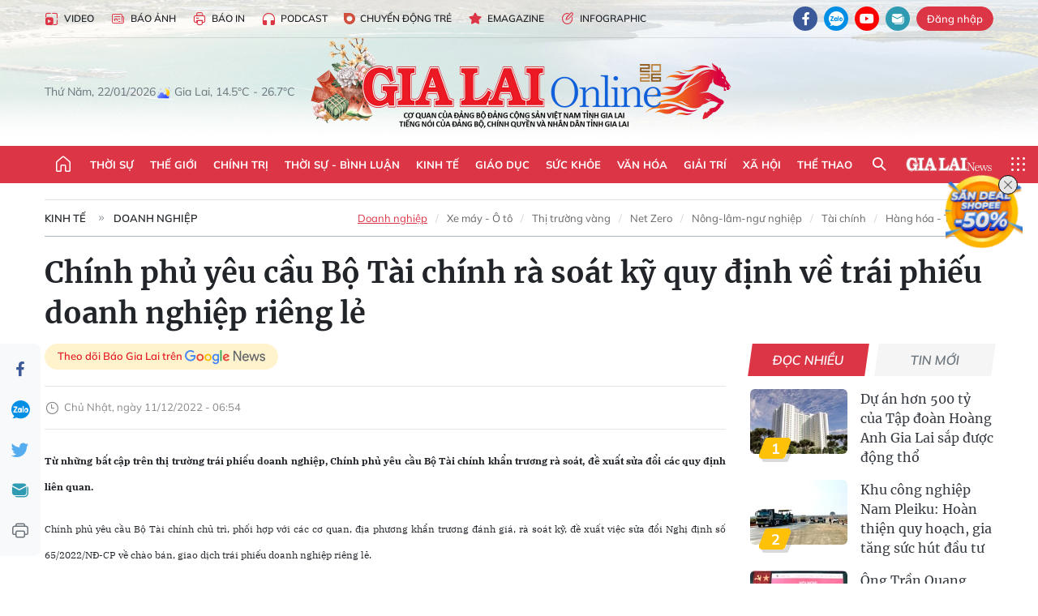

--- FILE ---
content_type: text/html;charset=utf-8
request_url: https://baogialai.com.vn/chinh-phu-yeu-cau-bo-tai-chinh-ra-soat-ky-quy-dinh-ve-trai-phieu-doanh-nghiep-rieng-le-post126807.html
body_size: 39797
content:
<!DOCTYPE html> <html lang="vi"> <head> <title>Chính phủ yêu cầu Bộ Tài chính rà soát kỹ quy định về trái phiếu doanh nghiệp riêng lẻ | Báo Gia Lai điện tử</title> <meta name="description" content="Từ những bất cập trên thị trường trái phiếu doanh nghiệp, Chính phủ yêu cầu Bộ Tài chính khẩn trương rà soát, đề xuất sửa đổi các quy định liên quan."/> <meta name="keywords" content="Chính phủ,Bộ Tài chính,trái phiếu,doanh nghiệp"/> <meta name="news_keywords" content="Chính phủ,Bộ Tài chính,trái phiếu,doanh nghiệp"/> <meta http-equiv="Content-Type" content="text/html; charset=utf-8"/> <meta http-equiv="X-UA-Compatible" content="IE=edge"/> <meta http-equiv="refresh" content="1800"/> <meta name="revisit-after" content="1 days"/> <meta name="viewport" content="width=device-width, initial-scale=1"> <meta http-equiv="content-language" content="vi"/> <meta name="format-detection" content="telephone=no"/> <meta name="format-detection" content="address=no"/> <meta name="apple-mobile-web-app-capable" content="yes"> <meta name="apple-mobile-web-app-status-bar-style" content="black"> <meta name="apple-mobile-web-app-title" content="Báo Gia Lai điện tử"/> <meta name="referrer" content="no-referrer-when-downgrade"/> <link rel="shortcut icon" href="https://cdn.baogialai.com.vn/assets/web/styles/img/favicon_vi.ico" type="image/x-icon"/> <link rel="preconnect" href="https://cdn.baogialai.com.vn"/> <link rel="dns-prefetch" href="https://cdn.baogialai.com.vn"/> <link rel="dns-prefetch" href="//static.baogialai.com.vn"/> <link rel="dns-prefetch" href="//www.google-analytics.com"/> <link rel="dns-prefetch" href="//www.googletagmanager.com"/> <link rel="dns-prefetch" href="//stc.za.zaloapp.com"/> <link rel="dns-prefetch" href="//fonts.googleapis.com"/> <meta property="fb:pages" content="1879835095375968"/> <script> var cmsConfig = { domainDesktop: 'https://baogialai.com.vn', domainMobile: 'https://baogialai.com.vn', domainApi: 'https://api.baogialai.com.vn', domainStatic: 'https://cdn.baogialai.com.vn', domainLog: 'https://log.baogialai.com.vn', googleAnalytics: 'G-KM6CQHNG73', siteId: 0, pageType: 1, objectId: 126807, adsZone: 11, allowAds: true, adsLazy: true, antiAdblock: true, }; if (window.location.protocol !== 'https:' && window.location.hostname.indexOf('baogialai.com.vn') !== -1) { window.location = 'https://' + window.location.hostname + window.location.pathname + window.location.hash; } var USER_AGENT = window.navigator && (window.navigator.userAgent || window.navigator.vendor) || window.opera || "", IS_MOBILE = /Android|webOS|iPhone|iPod|BlackBerry|Windows Phone|IEMobile|Mobile Safari|Opera Mini/i.test(USER_AGENT); function setCookie(o, e, i) { var n = new Date; n.setTime(n.getTime() + 24 * i * 60 * 60 * 1e3); var t = "expires=" + n.toUTCString(); document.cookie = o + "=" + e + "; " + t + "; path=/" } function getCookie(o) { var e = document.cookie.indexOf(o + "="), i = e + o.length + 1; if (!e && o !== document.cookie.substring(0, o.length)) return null; if (-1 === e) return null; var n = document.cookie.indexOf(";", i); return -1 === n && (n = document.cookie.length), unescape(document.cookie.substring(i, n)) } function removeHash() { 0 < window.location.toString().indexOf("#") && window.history.pushState("", document.title, window.location.pathname) }; </script> <script> if (USER_AGENT && USER_AGENT.indexOf("facebot") <= 0 && USER_AGENT.indexOf("facebookexternalhit") <= 0) { var query = ''; var hash = ''; if (window.location.search) query = window.location.search; if (window.location.hash) hash = window.location.hash; var canonicalUrl = 'https://baogialai.com.vn/chinh-phu-yeu-cau-bo-tai-chinh-ra-soat-ky-quy-dinh-ve-trai-phieu-doanh-nghiep-rieng-le-post126807.html' + query + hash ; var curUrl = decodeURIComponent(window.location.href); if (!location.port && canonicalUrl.startsWith("http") && curUrl != canonicalUrl) { window.location.replace(canonicalUrl); } } </script> <meta name="author" content="Báo Gia Lai điện tử"/> <meta name="copyright" content="Copyright © 2026 by Báo Gia Lai điện tử"/> <meta name="RATING" content="GENERAL"/> <meta name="GENERATOR" content="Báo Gia Lai điện tử"/> <meta content="Báo Gia Lai điện tử" itemprop="sourceOrganization" name="source"/> <meta content="news" itemprop="genre" name="medium"/> <meta name="robots" content="noarchive, max-image-preview:large, index, follow"/> <meta name="GOOGLEBOT" content="noarchive, max-image-preview:large, index, follow"/> <link rel="canonical" href="https://baogialai.com.vn/chinh-phu-yeu-cau-bo-tai-chinh-ra-soat-ky-quy-dinh-ve-trai-phieu-doanh-nghiep-rieng-le-post126807.html"/> <meta property="og:site_name" content="Báo Gia Lai điện tử"/> <meta property="og:rich_attachment" content="true"/> <meta property="og:type" content="article"/> <meta property="og:url" content="https://baogialai.com.vn/chinh-phu-yeu-cau-bo-tai-chinh-ra-soat-ky-quy-dinh-ve-trai-phieu-doanh-nghiep-rieng-le-post126807.html"/> <meta property="og:image" content="https://cdn.baogialai.com.vn/images/a95dd877509f86a1e987f3f15603368968182b6916c5d371799bc61c70894438318649a7bcf7effda79bcb9517c8577f04672066d7474e22afcb4b45f0c6dace6f5025a2309cdf6f30a2f8391189a93a2e92707e065457abba79563d375cd0b8/images3210735_thm_16688425188392112454850.jpeg.webp"/> <meta property="og:title" content="Chính phủ yêu cầu Bộ Tài chính rà soát kỹ quy định về trái phiếu doanh nghiệp riêng lẻ"/> <meta property="og:description" content="Từ những bất cập trên thị trường trái phiếu doanh nghiệp, Chính phủ yêu cầu Bộ Tài chính khẩn trương rà soát, đề xuất sửa đổi các quy định liên quan."/> <meta name="twitter:card" value="summary"/> <meta name="twitter:url" content="https://baogialai.com.vn/chinh-phu-yeu-cau-bo-tai-chinh-ra-soat-ky-quy-dinh-ve-trai-phieu-doanh-nghiep-rieng-le-post126807.html"/> <meta name="twitter:title" content="Chính phủ yêu cầu Bộ Tài chính rà soát kỹ quy định về trái phiếu doanh nghiệp riêng lẻ"/> <meta name="twitter:description" content="Từ những bất cập trên thị trường trái phiếu doanh nghiệp, Chính phủ yêu cầu Bộ Tài chính khẩn trương rà soát, đề xuất sửa đổi các quy định liên quan."/> <meta name="twitter:image" content="https://cdn.baogialai.com.vn/images/a95dd877509f86a1e987f3f15603368968182b6916c5d371799bc61c70894438318649a7bcf7effda79bcb9517c8577f04672066d7474e22afcb4b45f0c6dace6f5025a2309cdf6f30a2f8391189a93a2e92707e065457abba79563d375cd0b8/images3210735_thm_16688425188392112454850.jpeg.webp"/> <meta name="twitter:site" content="@Báo Gia Lai điện tử"/> <meta name="twitter:creator" content="@Báo Gia Lai điện tử"/> <meta property="article:publisher" content="https://www.facebook.com/baogialai.net/"/> <meta property="article:tag" content="Chính phủ,Bộ Tài chính,trái phiếu,doanh nghiệp"/> <meta property="article:section" content="Doanh nghiệp"/> <meta property="article:published_time" content="2022-12-11T13:54:00+0700"/> <meta property="article:modified_time" content="2023-01-12T09:11:20+0700"/> <link rel="amphtml" href="https://baogialai.com.vn/chinh-phu-yeu-cau-bo-tai-chinh-ra-soat-ky-quy-dinh-ve-trai-phieu-doanh-nghiep-rieng-le-post126807.amp"/> <script type="application/ld+json"> { "@context": "http://schema.org", "@type": "Organization", "name": "Báo Gia Lai điện tử", "url": "https://baogialai.com.vn", "logo": "https://cdn.baogialai.com.vn/assets/web/styles/img/logo.png", "foundingDate": "1947", "founders": [ { "@type": "Person", "name": "CƠ QUAN CỦA ĐẢNG BỘ ĐẢNG CỘNG SẢN VIỆT NAM TỈNH GIA LAI" } ], "address": [ { "@type": "PostalAddress", "streetAddress": "02 A Hoàng Văn Thụ, TP. Pleiku, tỉnh Gia Lai", "addressLocality": "Gia Lai City", "addressRegion": "Northeast", "postalCode": "600000", "addressCountry": "VNM" } ], "contactPoint": [ { "@type": "ContactPoint", "telephone": "+84-269-3824-123", "contactType": "customer service" } ], "sameAs": [ "https://www.facebook.com/baogialai.net" ] } </script> <script type="application/ld+json"> { "@context" : "https://schema.org", "@type" : "WebSite", "name": "Báo Gia Lai điện tử", "url": "https://baogialai.com.vn", "alternateName" : "Báo và phát thanh, truyền hình Gia Lai, CƠ QUAN CỦA ĐẢNG BỘ ĐẢNG CỘNG SẢN VIỆT NAM TỈNH GIA LAI", "potentialAction": { "@type": "SearchAction", "target": { "@type": "EntryPoint", "urlTemplate": "https://baogialai.com.vn/search/?q={search_term_string}" }, "query-input": "required name=search_term_string" } } </script> <script type="application/ld+json"> { "@context":"http://schema.org", "@type":"BreadcrumbList", "itemListElement":[ { "@type":"ListItem", "position":1, "item":{ "@id":"https://baogialai.com.vn/kinh-te/doanh-nghiep/", "name":"Doanh nghiệp" } } ] } </script> <script type="application/ld+json"> { "@context": "http://schema.org", "@type": "NewsArticle", "mainEntityOfPage":{ "@type":"WebPage", "@id":"https://baogialai.com.vn/chinh-phu-yeu-cau-bo-tai-chinh-ra-soat-ky-quy-dinh-ve-trai-phieu-doanh-nghiep-rieng-le-post126807.html" }, "headline": "Chính phủ yêu cầu Bộ Tài chính rà soát kỹ quy định về trái phiếu doanh nghiệp riêng lẻ", "description": "Từ những bất cập trên thị trường trái phiếu doanh nghiệp, Chính phủ yêu cầu Bộ Tài chính khẩn trương rà soát, đề xuất sửa đổi các quy định liên quan.", "image": { "@type": "ImageObject", "url": "https://cdn.baogialai.com.vn/images/a95dd877509f86a1e987f3f15603368968182b6916c5d371799bc61c70894438318649a7bcf7effda79bcb9517c8577f04672066d7474e22afcb4b45f0c6dace6f5025a2309cdf6f30a2f8391189a93a2e92707e065457abba79563d375cd0b8/images3210735_thm_16688425188392112454850.jpeg.webp", "width" : 1200, "height" : 675 }, "datePublished": "2022-12-11T13:54:00+0700", "dateModified": "2023-01-12T09:11:20+0700", "author": { "@type": "Person", "name": "" }, "publisher": { "@type": "Organization", "name": "Báo Gia Lai điện tử", "logo": { "@type": "ImageObject", "url": "https://cdn.baogialai.com.vn/assets/web/styles/img/logo.png" } } } </script> <link rel="preload" href="https://cdn.baogialai.com.vn/assets/web/styles/css/main.min-1.0.56.css" as="style"> <link rel="preload" href="https://cdn.baogialai.com.vn/assets/web/js/main.min-1.0.44.js" as="script"> <link rel="preload" href="https://cdn.baogialai.com.vn/assets/web/js/detail.min-1.0.23.js" as="script"> <link rel="preload" href="https://common.mcms.one/assets/styles/css/baogialai-1.0.2.css" as="style"> <link rel="stylesheet" href="https://common.mcms.one/assets/styles/css/baogialai-1.0.2.css"> <link id="cms-style" rel="stylesheet" href="https://cdn.baogialai.com.vn/assets/web/styles/css/main.min-1.0.56.css"> <style>.zl-likeshare{display:none}</style> <script type="text/javascript"> var _metaOgUrl = 'https://baogialai.com.vn/chinh-phu-yeu-cau-bo-tai-chinh-ra-soat-ky-quy-dinh-ve-trai-phieu-doanh-nghiep-rieng-le-post126807.html'; var page_title = document.title; var tracked_url = window.location.pathname + window.location.search + window.location.hash; var cate_path = 'kinh-te/doanh-nghiep'; if (cate_path.length > 0) { tracked_url = "/" + cate_path + tracked_url; } </script> <script async="" src="https://www.googletagmanager.com/gtag/js?id=G-KM6CQHNG73"></script> <script> window.dataLayer = window.dataLayer || []; function gtag() { dataLayer.push(arguments); } gtag('js', new Date()); gtag('config', 'G-KM6CQHNG73', {page_path: tracked_url}); </script> <script>window.dataLayer = window.dataLayer || []; dataLayer.push({'pageCategory': '/kinh\-te\/doanh\-nghiep'});</script> <script> window.dataLayer = window.dataLayer || []; dataLayer.push({ 'event': 'Pageview', 'articleId': '126807', 'articleTitle': 'Chính phủ yêu cầu Bộ Tài chính rà soát kỹ quy định về trái phiếu doanh nghiệp riêng lẻ', 'articleCategory': 'Doanh nghiệp', 'articleAlowAds': true, 'articleType': 'normal', 'articleTags': 'Chính phủ,Bộ Tài chính,trái phiếu,doanh nghiệp', 'articlePublishDate': '2022-12-11T13:54:00+0700', 'articleThumbnail': 'https://cdn.baogialai.com.vn/images/a95dd877509f86a1e987f3f15603368968182b6916c5d371799bc61c70894438318649a7bcf7effda79bcb9517c8577f04672066d7474e22afcb4b45f0c6dace6f5025a2309cdf6f30a2f8391189a93a2e92707e065457abba79563d375cd0b8/images3210735_thm_16688425188392112454850.jpeg.webp', 'articleShortUrl': 'https://baogialai.com.vn/chinh-phu-yeu-cau-bo-tai-chinh-ra-soat-ky-quy-dinh-ve-trai-phieu-doanh-nghiep-rieng-le-post126807.html', 'articleFullUrl': 'https://baogialai.com.vn/chinh-phu-yeu-cau-bo-tai-chinh-ra-soat-ky-quy-dinh-ve-trai-phieu-doanh-nghiep-rieng-le-post126807.html', }); </script> <script type='text/javascript'> gtag('event', 'article_page', { 'articleId': '126807', 'articleTitle': 'Chính phủ yêu cầu Bộ Tài chính rà soát kỹ quy định về trái phiếu doanh nghiệp riêng lẻ', 'articleCategory': 'Doanh nghiệp', 'articleAlowAds': true, 'articleType': 'normal', 'articleTags': 'Chính phủ,Bộ Tài chính,trái phiếu,doanh nghiệp', 'articlePublishDate': '2022-12-11T13:54:00+0700', 'articleThumbnail': 'https://cdn.baogialai.com.vn/images/a95dd877509f86a1e987f3f15603368968182b6916c5d371799bc61c70894438318649a7bcf7effda79bcb9517c8577f04672066d7474e22afcb4b45f0c6dace6f5025a2309cdf6f30a2f8391189a93a2e92707e065457abba79563d375cd0b8/images3210735_thm_16688425188392112454850.jpeg.webp', 'articleShortUrl': 'https://baogialai.com.vn/chinh-phu-yeu-cau-bo-tai-chinh-ra-soat-ky-quy-dinh-ve-trai-phieu-doanh-nghiep-rieng-le-post126807.html', 'articleFullUrl': 'https://baogialai.com.vn/chinh-phu-yeu-cau-bo-tai-chinh-ra-soat-ky-quy-dinh-ve-trai-phieu-doanh-nghiep-rieng-le-post126807.html', }); </script> <script type="text/javascript"> var videoAds = 'https://sspapi.admicro.vn/ssp_request/video?u=baogialai.com.vn%2F[URL_PATH]&z=2033613&p=1&w=650&h=300&l=-1&loc=-1&tags=1,2,3,4,5&adstype=2&vtype=1&bannerlimit=5&bannerid=-1'</script> <script async type="application/javascript" src="https://news.google.com/swg/js/v1/swg-basic.js"></script>
<script> (self.SWG_BASIC = self.SWG_BASIC || []).push( basicSubscriptions => { basicSubscriptions.init({ type: "NewsArticle", isPartOfType: ["Product"], isPartOfProductId: "CAowjfbLCw:openaccess", clientOptions: { theme: "light", lang: "vi" }, }); });
</script>
<script>(function(w,d,s,l,i){w[l]=w[l]||[];w[l].push({'gtm.start':
new Date().getTime(),event:'gtm.js'});var f=d.getElementsByTagName(s)[0],
j=d.createElement(s),dl=l!='dataLayer'?'&l='+l:'';j.async=true;j.src=
'https://www.googletagmanager.com/gtm.js?id='+i+dl;f.parentNode.insertBefore(j,f);
})(window,document,'script','dataLayer','GTM-TB9TXDXN');</script>
<script async src="https://static.amcdn.vn/tka/cdn.js" type="text/javascript"></script>
<script> var arfAsync = arfAsync || [];
</script>
<script id="arf-core-js" onerror="window.arferrorload=true;" src="//media1.admicro.vn/cms/Arf.min.js" async></script> <script async src="https://sp.zalo.me/plugins/sdk.js"></script> </head> <body class="normal"> <header class="site-header"> <div class="hdr-topbar"> <div class="container"> <div class="hdr-tool"> <a href="/media/" class="hdr-link" title="Video" target="_blank"><i class="ic-type-video"></i>Video</a> <a href="/bao-anh/" class="hdr-link" title="Báo Ảnh"><i class="ic-news"></i>Báo Ảnh</a> <a href="/bao-in/" class="hdr-link"><i class="ic-p-magazine"></i>Báo in</a> <a href="/podcast/" class="hdr-link" title="Podcast"><i class="ic-type-headphones"></i>Podcast</a> <a href="/chuyen-dong-tre/" class="hdr-link" title="Chuyển động trẻ" target="_blank"><i class="ic-cdt"></i>Chuyển động trẻ</a> <a href="/multimedia/emagazine/" class="hdr-link" title="Emagazine"><i class="ic-star"></i>Emagazine</a> <a href="/multimedia/infographics/" class="hdr-link" title="Infographic"><i class="ic-status"></i>Infographic</a> </div> <div class="hdr-social"> <a href="https://www.facebook.com/baogialai.net" class="fb" target="_blank" title="Quan tâm báo Gia Lai trên facebook"><i class="ic-facebook"></i></a> <a href="https://zalo.me/2001351235895213476" class="zl" target="_blank" title="Quan tâm báo Gia Lai trên zalo"><i class="ic-zalo"></i></a> <a href="https://www.youtube.com/channel/UCDJdbERJb4Tk72cgn3mRwtQ" class="yt" target="_blank" title="Quan tâm báo Gia Lai trên Youtube"><i class="ic-youtube"></i></a> <a href="mailto:glo@baogialai.com.vn" class="ml" target="_blank" title="Gửi email tới báo Gia Lai"><i class="ic-mail"></i></a> <div class="wrap-user user-profile"></div> </div> </div> </div> <div class="center container"> <div class="wrap"> <div class="time" id="fulltime"></div> <div class="weather" id="weather-box"></div> </div> <div class="hdr-logo"> <div class="logo"> <a href="https://baogialai.com.vn" title="Báo Gia Lai điện tử">Báo Gia Lai điện tử</a> </div> </div> </div> <nav class="navigation"> <ul class="container menu-wrap"> <li class="main home"> <a href="/" class="menu-heading" title="Trang chủ"><i class="ic-home"></i></a> </li> <li class="main"> <a class="menu-heading" href="https://baogialai.com.vn/thoi-su-su-kien/" title="Thời sự">Thời sự</a> </li> <li class="main"> <a class="menu-heading" href="https://baogialai.com.vn/thoi-su-quoc-te/" title="Thế giới">Thế giới</a> </li> <li class="main"> <a class="menu-heading" href="https://baogialai.com.vn/chinh-tri/" title="Chính trị">Chính trị</a> <div class="submenu"> <a href="https://baogialai.com.vn/chinh-tri/nhan-su/" title="Nhân sự">Nhân sự</a> <a href="https://baogialai.com.vn/chinh-tri/quoc-phong-an-ninh/" title="Quốc phòng - An ninh">Quốc phòng - An ninh</a> <a href="https://baogialai.com.vn/chinh-tri/tin-tuc/" title="Tin tức">Tin tức</a> <a href="https://baogialai.com.vn/chinh-tri/bao-ve-nen-tang-tu-tuong-cua-dang/" title="Bảo vệ nền tảng tư tưởng của Đảng">Bảo vệ nền tảng tư tưởng của Đảng</a> </div> </li> <li class="main"> <a class="menu-heading" href="https://baogialai.com.vn/thoi-su-binh-luan/" title="Thời sự - Bình luận">Thời sự - Bình luận</a> </li> <li class="main"> <a class="menu-heading" href="https://baogialai.com.vn/kinh-te/" title="Kinh tế">Kinh tế</a> <div class="submenu"> <a href="https://baogialai.com.vn/kinh-te/doanh-nghiep/" title="Doanh nghiệp">Doanh nghiệp</a> <a href="https://baogialai.com.vn/xe-may-xe-o-to/" title="Xe máy - Ô tô">Xe máy - Ô tô</a> <a href="https://baogialai.com.vn/thi-truong-vang/" title="Thị trường vàng">Thị trường vàng</a> <a href="https://baogialai.com.vn/kinh-te/nong-nghiep/" title="Nông-lâm-ngư nghiệp">Nông-lâm-ngư nghiệp</a> <a href="https://baogialai.com.vn/kinh-te/tai-chinh/" title="Tài chính">Tài chính</a> <a href="https://baogialai.com.vn/kinh-te/hang-hoa-tieu-dung/" title="Hàng hóa - Tiêu dùng">Hàng hóa - Tiêu dùng</a> </div> </li> <li class="main"> <a class="menu-heading" href="https://baogialai.com.vn/giao-duc/" title="Giáo dục">Giáo dục</a> <div class="submenu"> <a href="https://baogialai.com.vn/giao-duc/chuyen-truong-chuyen-lop/" title="Chuyện trường, chuyện lớp">Chuyện trường, chuyện lớp</a> <a href="https://baogialai.com.vn/giao-duc/tuyen-sinh/" title="Tuyển sinh">Tuyển sinh</a> <a href="https://baogialai.com.vn/giao-duc/tin-tuc/" title="Tin tức">Tin tức</a> </div> </li> <li class="main"> <a class="menu-heading" href="https://baogialai.com.vn/suc-khoe/" title="Sức khỏe">Sức khỏe</a> <div class="submenu"> <a href="https://baogialai.com.vn/suc-khoe/dinh-duong/" title="Dinh dưỡng">Dinh dưỡng</a> <a href="https://baogialai.com.vn/suc-khoe/lam-dep/" title="Làm đẹp">Làm đẹp</a> <a href="https://baogialai.com.vn/suc-khoe/tin-tuc/" title="Tin tức">Tin tức</a> <a href="https://baogialai.com.vn/suc-khoe/y-duoc-co-truyen/" title="Y dược cổ truyền">Y dược cổ truyền</a> </div> </li> <li class="main"> <a class="menu-heading" href="https://baogialai.com.vn/van-hoa/" title="Văn hóa">Văn hóa</a> <div class="submenu"> <a href="https://baogialai.com.vn/van-hoa/co-hoc-tinh-hoa/" title="Cổ học tinh hoa">Cổ học tinh hoa</a> <a href="https://baogialai.com.vn/van-hoa/van-hoc-nghe-thuat/" title="Văn học - Nghệ thuật">Văn học - Nghệ thuật</a> <a href="https://baogialai.com.vn/van-hoa/qua-tang-tam-hon-2022/" title="Quà tặng tâm hồn">Quà tặng tâm hồn</a> </div> </li> <li class="main"> <a class="menu-heading" href="https://baogialai.com.vn/giai-tri/" title="Giải trí">Giải trí</a> <div class="submenu"> <a href="https://baogialai.com.vn/giai-tri/am-nhac-dien-anh/" title="Âm nhạc - Điện ảnh">Âm nhạc - Điện ảnh</a> <a href="https://baogialai.com.vn/giai-tri/the-gioi-nghe-si/" title="Thế giới nghệ sĩ">Thế giới nghệ sĩ</a> <a href="https://baogialai.com.vn/giai-tri/thoi-trang/" title="Thời trang">Thời trang</a> </div> </li> <li class="main"> <a class="menu-heading" href="https://baogialai.com.vn/doi-song/" title="Xã hội">Xã hội</a> <div class="submenu"> <a href="https://baogialai.com.vn/doi-song/dan-sinh/" title="Đời sống">Đời sống</a> <a href="https://baogialai.com.vn/doi-song/gia-dinh/" title="Gia đình">Gia đình</a> <a href="https://baogialai.com.vn/doi-song/lao-dong-viec-lam/" title="Lao động - Việc làm">Lao động - Việc làm</a> <a href="https://baogialai.com.vn/tu-thien/" title="Từ thiện">Từ thiện</a> <a href="https://baogialai.com.vn/xoa-nha-tam-nha-dot-nat/" title="Xóa nhà tạm, nhà dột nát">Xóa nhà tạm, nhà dột nát</a> </div> </li> <li class="main"> <a class="menu-heading" href="https://baogialai.com.vn/the-thao/" title="Thể thao">Thể thao</a> <div class="submenu"> <a href="https://baogialai.com.vn/the-thao/bong-da/" title="Bóng đá">Bóng đá</a> <a href="https://baogialai.com.vn/ma-ra-thon/" title="Marathon">Marathon</a> <a href="https://baogialai.com.vn/tennis-pickleball/" title="Tennis-Pickleball">Tennis-Pickleball</a> <a href="https://baogialai.com.vn/the-thao/trong-nuoc-2022/" title="Thể thao cộng đồng">Thể thao cộng đồng</a> </div> </li> <li class="main search"> <div class="search-btn"> <i class="ic-search"></i> </div> <div class="dropdown-menu"> <div class="search-form"> <input type="text" class="form-control txtsearch" placeholder="Tìm kiếm"> <button type="button" class="btn btn_search" aria-label="Tìm kiếm">Tìm kiếm</button> </div> </div> </li> <li class="main logo-news"><a href="https://en.baogialai.com.vn" title="Gia Lai News">Gia Lai News</a></li> <li class="main menu"> <div class="menu-btn"> <i class="ic-menu"></i> </div> <div class="dropdown-menu"> <div class="container mega-menu"> <div class="menu-col"> <a href="https://baogialai.com.vn/thoi-su-su-kien/" title="Thời sự">Thời sự</a> </div> <div class="menu-col"> <a href="https://baogialai.com.vn/thoi-su-quoc-te/" title="Thế giới">Thế giới</a> </div> <div class="menu-col"> <a href="https://baogialai.com.vn/chinh-tri/" title="Chính trị">Chính trị</a> <a href="https://baogialai.com.vn/chinh-tri/nhan-su/" title="Nhân sự">Nhân sự</a> <a href="https://baogialai.com.vn/chinh-tri/tin-tuc/" title="Tin tức">Tin tức</a> <a href="https://baogialai.com.vn/chinh-tri/bao-ve-nen-tang-tu-tuong-cua-dang/" title="Bảo vệ nền tảng tư tưởng của Đảng">Bảo vệ nền tảng tư tưởng của Đảng</a> <a href="https://baogialai.com.vn/chinh-tri/quoc-phong-an-ninh/" title="Quốc phòng - An ninh">Quốc phòng - An ninh</a> </div> <div class="menu-col"> <a href="https://baogialai.com.vn/thoi-su-binh-luan/" title="Thời sự - Bình luận">Thời sự - Bình luận</a> </div> <div class="menu-col"> <a href="https://baogialai.com.vn/kinh-te/" title="Kinh tế">Kinh tế</a> <a href="https://baogialai.com.vn/thi-truong-vang/" title="Thị trường vàng">Thị trường vàng</a> <a href="https://baogialai.com.vn/xe-may-xe-o-to/" title="Xe máy - Ô tô">Xe máy - Ô tô</a> <a href="https://baogialai.com.vn/kinh-te/doanh-nghiep/" title="Doanh nghiệp">Doanh nghiệp</a> <a href="https://baogialai.com.vn/kinh-te/nong-nghiep/" title="Nông-lâm-ngư nghiệp">Nông-lâm-ngư nghiệp</a> <a href="https://baogialai.com.vn/kinh-te/hang-hoa-tieu-dung/" title="Hàng hóa - Tiêu dùng">Hàng hóa - Tiêu dùng</a> <a href="https://baogialai.com.vn/kinh-te/tai-chinh/" title="Tài chính">Tài chính</a> </div> <div class="menu-col"> <a href="https://baogialai.com.vn/giao-duc/" title="Giáo dục">Giáo dục</a> <a href="https://baogialai.com.vn/giao-duc/tin-tuc/" title="Tin tức">Tin tức</a> <a href="https://baogialai.com.vn/giao-duc/tuyen-sinh/" title="Tuyển sinh">Tuyển sinh</a> <a href="https://baogialai.com.vn/giao-duc/chuyen-truong-chuyen-lop/" title="Chuyện trường, chuyện lớp">Chuyện trường, chuyện lớp</a> </div> <div class="menu-col"> <a href="https://baogialai.com.vn/suc-khoe/" title="Sức khỏe">Sức khỏe</a> <a href="https://baogialai.com.vn/suc-khoe/y-duoc-co-truyen/" title="Y dược cổ truyền">Y dược cổ truyền</a> <a href="https://baogialai.com.vn/suc-khoe/dinh-duong/" title="Dinh dưỡng">Dinh dưỡng</a> <a href="https://baogialai.com.vn/suc-khoe/lam-dep/" title="Làm đẹp">Làm đẹp</a> <a href="https://baogialai.com.vn/suc-khoe/tin-tuc/" title="Tin tức">Tin tức</a> </div> <div class="menu-col"> <a href="https://baogialai.com.vn/van-hoa/" title="Văn hóa">Văn hóa</a> <a href="https://baogialai.com.vn/van-hoa/van-hoc-nghe-thuat/" title="Văn học - Nghệ thuật">Văn học - Nghệ thuật</a> <a href="https://baogialai.com.vn/van-hoa/co-hoc-tinh-hoa/" title="Cổ học tinh hoa">Cổ học tinh hoa</a> <a href="https://baogialai.com.vn/van-hoa/qua-tang-tam-hon-2022/" title="Quà tặng tâm hồn">Quà tặng tâm hồn</a> </div> <div class="menu-col"> <a href="https://baogialai.com.vn/giai-tri/" title="Giải trí">Giải trí</a> <a href="https://baogialai.com.vn/giai-tri/the-gioi-nghe-si/" title="Thế giới nghệ sĩ">Thế giới nghệ sĩ</a> <a href="https://baogialai.com.vn/giai-tri/am-nhac-dien-anh/" title="Âm nhạc - Điện ảnh">Âm nhạc - Điện ảnh</a> <a href="https://baogialai.com.vn/giai-tri/thoi-trang/" title="Thời trang">Thời trang</a> </div> <div class="menu-col"> <a href="https://baogialai.com.vn/song-tre-song-dep/" title="Sống trẻ">Sống trẻ</a> <a href="https://baogialai.com.vn/song-tre-song-dep/hoat-dong-doan-hoi-doi/" title="Hoạt động Đoàn - Hội - Đội">Hoạt động Đoàn - Hội - Đội</a> <a href="https://baogialai.com.vn/song-tre-song-dep/the-gioi-tre/" title="Thế giới trẻ">Thế giới trẻ</a> </div> <div class="menu-col"> <a href="https://baogialai.com.vn/doi-song/" title="Xã hội">Xã hội</a> <a href="https://baogialai.com.vn/doi-song/dan-sinh/" title="Đời sống">Đời sống</a> <a href="https://baogialai.com.vn/doi-song/lao-dong-viec-lam/" title="Lao động - Việc làm">Lao động - Việc làm</a> <a href="https://baogialai.com.vn/doi-song/gia-dinh/" title="Gia đình">Gia đình</a> </div> <div class="menu-col"> <a href="https://baogialai.com.vn/the-thao/" title="Thể thao">Thể thao</a> <a href="https://baogialai.com.vn/tennis-pickleball/" title="Tennis-Pickleball">Tennis-Pickleball</a> <a href="https://baogialai.com.vn/ma-ra-thon/" title="Marathon">Marathon</a> <a href="https://baogialai.com.vn/the-thao/bong-da/" title="Bóng đá">Bóng đá</a> <a href="https://baogialai.com.vn/the-thao/trong-nuoc-2022/" title="Thể thao cộng đồng">Thể thao cộng đồng</a> </div> <div class="menu-col"> <a href="https://baogialai.com.vn/du-lich/" title="Du lịch">Du lịch</a> <a href="https://baogialai.com.vn/van-hoa/am-thuc/" title="Ẩm thực">Ẩm thực</a> <a href="https://baogialai.com.vn/du-lich/hanh-trang-lu-hanh/" title="Hành trang lữ hành">Hành trang lữ hành</a> <a href="https://baogialai.com.vn/du-lich/tin-tuc/" title="Tin tức">Tin tức</a> </div> <div class="menu-col"> <a href="https://baogialai.com.vn/phap-luat/" title="Pháp luật">Pháp luật</a> <a href="https://baogialai.com.vn/phap-luat/tin-tuc/" title="Tin tức">Tin tức</a> <a href="https://baogialai.com.vn/phap-luat/ky-su-phap-dinh/" title="Ký sự pháp đình">Ký sự pháp đình</a> <a href="https://baogialai.com.vn/phap-luat/goc-canh-bao-chong-tin-gia/" title="Góc cảnh báo / Chống tin giả">Góc cảnh báo / Chống tin giả</a> </div> <div class="menu-col"> <a href="https://baogialai.com.vn/do-thi/" title="Đô thị">Đô thị</a> <a href="https://baogialai.com.vn/do-thi/khong-gian-song-2022/" title="Không gian sống">Không gian sống</a> <a href="https://baogialai.com.vn/do-thi/nhip-song-do-thi-2022/" title="Nhịp sống Đô thị">Nhịp sống Đô thị</a> </div> <div class="menu-col"> <a href="https://baogialai.com.vn/ban-doc/" title="Tòa soạn-Bạn đọc">Tòa soạn-Bạn đọc</a> </div> <div class="menu-col"> <a href="https://baogialai.com.vn/phong-su-ky-su/" title="Phóng sự - Ký sự">Phóng sự - Ký sự</a> </div> <div class="menu-col"> <a href="https://baogialai.com.vn/khoa-hoc-cong-nghe/" title="Khoa học - Công nghệ">Khoa học - Công nghệ</a> <a href="https://baogialai.com.vn/khoa-hoc-cong-nghe/bi-an-khoa-hoc-2022/" title="Bí ẩn khoa học">Bí ẩn khoa học</a> <a href="https://baogialai.com.vn/khoa-hoc-cong-nghe/tin-tuc-cong-nghe-2022/" title="Tin tức công nghệ">Tin tức công nghệ</a> <a href="https://baogialai.com.vn/khoa-hoc-cong-nghe/xe-360-2022/" title="Xe 360">Xe 360</a> </div> <div class="menu-col"> <a href="https://baogialai.com.vn/multimedia/" title="Multimedia">Multimedia</a> <a href="https://baogialai.com.vn/multimedia/emagazine/" title="Emagazine">Emagazine</a> <a href="https://baogialai.com.vn/multimedia/infographics/" title="Infographics">Infographics</a> </div> <div class="menu-col"> <a href="https://baogialai.com.vn/podcast/" title="Podcast">Podcast</a> <a href="https://baogialai.com.vn/gia-lai-hom-nay/" title="Gia Lai ngày mới">Gia Lai ngày mới</a> <a href="https://baogialai.com.vn/chuyen-nguoi-gia-lai/" title="Chuyện Người Gia Lai">Chuyện Người Gia Lai</a> </div> <div class="menu-col"> <a href="https://baogialai.com.vn/media/" title="Video">Video</a> <a href="https://baogialai.com.vn/multimedia/video/gia-lai-48h/" title="24 giờ">24 giờ</a> <a href="https://baogialai.com.vn/ban-tin-the-gioi/" title="Bản tin Thế giới">Bản tin Thế giới</a> <a href="https://baogialai.com.vn/multimedia/video/tin-tuc/" title="Tin tức">Tin tức</a> <a href="https://baogialai.com.vn/multimedia/video/phong-su/" title="Phóng sự">Phóng sự</a> <a href="https://baogialai.com.vn/media/van-hoa-2022/" title="Văn hóa">Văn hóa</a> <a href="https://baogialai.com.vn/media/the-thao-2022/" title="Thể thao">Thể thao</a> </div> <div class="menu-col"> <a href="https://baogialai.com.vn/thoi-tiet/" title="Thời tiết">Thời tiết</a> <a href="https://baogialai.com.vn/thoi-tiet/thoi-tiet-hom-nay/" title="Thời tiết hôm nay">Thời tiết hôm nay</a> <a href="https://baogialai.com.vn/thoi-tiet/canh-bao-thien-tai/" title="Cảnh báo thiên tai">Cảnh báo thiên tai</a> </div> <div class="menu-col"> <a href="https://baogialai.com.vn/thong-tin-quang-cao/" title="Thông tin quảng cáo">Thông tin quảng cáo</a> </div> <div class="menu-col"> <a href="https://baogialai.com.vn/diem-den-gia-lai-2022/" title="Điểm đến Gia Lai">Điểm đến Gia Lai</a> </div> <div class="menu-col"> <a href="https://baogialai.com.vn/bao-anh/" title="Báo Ảnh">Báo Ảnh</a> </div> </div> </div> </li> </ul> </nav> </header> <div class="site-body"> <div class="container"> <div class="direction"> <h2 class="main"> <a href="https://baogialai.com.vn/kinh-te/" title="Kinh tế">Kinh tế</a> </h2> <h2 class="main"> <a href="https://baogialai.com.vn/kinh-te/doanh-nghiep/" title="Doanh nghiệp" class="active">Doanh nghiệp</a> </h2> <div class="sub"> <a class="active" href="https://baogialai.com.vn/kinh-te/doanh-nghiep/" title="Doanh nghiệp">Doanh nghiệp</a> <a class="" href="https://baogialai.com.vn/xe-may-xe-o-to/" title="Xe máy - Ô tô">Xe máy - Ô tô</a> <a class="" href="https://baogialai.com.vn/thi-truong-vang/" title="Thị trường vàng">Thị trường vàng</a> <a class="" href="https://baogialai.com.vn/net-zero/" title="Net Zero">Net Zero</a> <a class="" href="https://baogialai.com.vn/kinh-te/nong-nghiep/" title="Nông-lâm-ngư nghiệp">Nông-lâm-ngư nghiệp</a> <a class="" href="https://baogialai.com.vn/kinh-te/tai-chinh/" title="Tài chính">Tài chính</a> <a class="" href="https://baogialai.com.vn/kinh-te/hang-hoa-tieu-dung/" title="Hàng hóa - Tiêu dùng">Hàng hóa - Tiêu dùng</a> </div> </div> <div class="article"> <h1 class="article__title cms-title "> Chính phủ yêu cầu Bộ Tài chính rà soát kỹ quy định về trái phiếu doanh nghiệp riêng lẻ </h1> <div class="social-bar"> <div class="social"> <a href="javascript:void(0);" class="social-item fb" data-href="https://baogialai.com.vn/chinh-phu-yeu-cau-bo-tai-chinh-ra-soat-ky-quy-dinh-ve-trai-phieu-doanh-nghiep-rieng-le-post126807.html" data-title="Chính phủ yêu cầu Bộ Tài chính rà soát kỹ quy định về trái phiếu doanh nghiệp riêng lẻ" data-rel="facebook" title="Chia sẻ qua Facebook"><i class="ic-facebook"></i></a> <a href="javascript:void(0);" class="social-item zl zalo-share-button" data-href="https://baogialai.com.vn/chinh-phu-yeu-cau-bo-tai-chinh-ra-soat-ky-quy-dinh-ve-trai-phieu-doanh-nghiep-rieng-le-post126807.html" data-oaid="2001351235895213476" data-layout="2" data-color="blue" data-customize="true" title="Chia sẻ qua Zalo"><i class="ic-zalo"></i></a> <a href="javascript:void(0);" class="social-item tt" data-href="https://baogialai.com.vn/chinh-phu-yeu-cau-bo-tai-chinh-ra-soat-ky-quy-dinh-ve-trai-phieu-doanh-nghiep-rieng-le-post126807.html" data-title="Chính phủ yêu cầu Bộ Tài chính rà soát kỹ quy định về trái phiếu doanh nghiệp riêng lẻ" data-rel="twitter" title="Chia sẻ qua Twitter"><i class="ic-twitter"></i></a> <a href="javascript:void(0);" class="social-item ml" href="mailto:?subject=Tin đáng đọc từ Báo Gia Lai&body=https://baogialai.com.vn/chinh-phu-yeu-cau-bo-tai-chinh-ra-soat-ky-quy-dinh-ve-trai-phieu-doanh-nghiep-rieng-le-post126807.html"><i class="ic-mail"></i></a> <a href="javascript:void(0);" class="social-item pr sendprint" title="In bài viết"><i class="ic-print"></i></a> </div> </div> <div class="l-content content-col"> <div class="article__header"> <a class="gg-news" href="https://news.google.com/publications/CAAqBwgKMI32ywswvZHjAw" target="_blank" title="Google News"> <span>Theo dõi Báo Gia Lai trên</span> <img src="https://cdn.baogialai.com.vn/assets/web/styles/img/gg-news.png" alt="Google News">
</a> <div class="article__meta"> <time class="time" datetime="2022-12-11T13:54:00+0700"><i class="ic-clock"></i><span data-time="1670741640" data-format="long" data-gmt="true">11/12/2022 13:54</span></time> <meta class="cms-date" itemprop="datePublished" content="2022-12-11T13:54:00+0700"> </div> </div> <div class="article__body zce-content-body cms-body" itemprop="articleBody"> <style>.t1 { text-align: justify; } .t4 { text-align: right; } .t2 { font-size:12px; } .t3 { width: 600px; height: 389px; }</style>
<div class="t1"> <span class="t2"><strong>Từ những bất cập trên thị trường trái phiếu doanh nghiệp, Chính phủ yêu cầu Bộ Tài chính khẩn trương rà soát, đề xuất sửa đổi các quy định liên quan.</strong></span>
</div>
<div class="t1"> <span class="t2">Chính phủ yêu cầu Bộ Tài chính chủ trì, phối hợp với các cơ quan, địa phương khẩn trương đánh giá, rà soát kỹ, đề xuất việc sửa đổi Nghị định số 65/2022/NĐ-CP về chào bán, giao dịch trái phiếu doanh nghiệp riêng lẻ.</span>
</div>
<div class="t1"> <span class="t2">Đây là yêu cầu được đưa ra tại Nghị quyết 156/NQ-CP phiên họp Chính phủ thường kỳ tháng 11-2022, vừa được Chính phủ ban hành. Chính phủ yêu cầu việc sửa đổi, bổ sung các quy định phải bảo đảm công khai, minh bạch, quyền, lợi ích hợp pháp của nhà đầu tư và an toàn, an ninh thị trường tài chính, tiền tệ.</span>
</div>
<div class="t1"> <br> <table align="center" class="image center" width="600"> <tbody> <tr> <td><img alt="Một số vi phạm trên thị trường trái phiếu doanh nghiệp gây ảnh hưởng tâm lý nhà đầu tư." src="[data-uri]" class="lazyload t3 cms-photo" data-large-src="https://cdn.baogialai.com.vn/images/a23ae70c477e47f6611ff4b01803e811a98becabcbb71a40a0eb7fcf16f8c9fd549638a5f4bb813aa8b11800e76733ead3c1421add0ff155180dde1154c5a50d69ac2b40e51f4d41ded54bf5d21a4d43984b53c0a6fe4f1ca0c5a1d8b6bbb925/images3210735_thm_16688425188392112454850.jpeg" data-src="https://cdn.baogialai.com.vn/images/a7e8807136154960810ddb22e3671596d48f12833ad23c5ca6b7026bd508827bccf9060ae2397226e168e4ae65e88cf281feb07dd49a33896b21fa6a322d8138f0daef7e7fd30d5c4e10f7e297dfcdee/images3210735_thm_16688425188392112454850.jpeg" title="Một số vi phạm trên thị trường trái phiếu doanh nghiệp gây ảnh hưởng tâm lý nhà đầu tư."></td> </tr> <tr> <td class="image_desc">Một số vi phạm trên thị trường trái phiếu doanh nghiệp gây ảnh hưởng tâm lý nhà đầu tư.</td> </tr> </tbody> </table>
</div>
<div class="t1"> <span class="t2">Trước đó tại phiên họp Chính phủ thường kỳ tháng 11, Thủ tướng Phạm Minh Chính cho biết thời gian qua Chính phủ, các bộ ngành liên quan đã rà soát lại và có biện pháp chấn chỉnh hoạt động của các loại thị trường như chứng khoán, trái phiếu doanh nghiệp, bất động sản và hoạt động của các ngân hàng.</span>
</div>
<div class="sda_middle"> <div id="sdaWeb_SdaArticleMiddle" class="rennab fyi" data-platform="1" data-position="Web_SdaArticleMiddle"> </div>
</div>
<div class="t1"> <span class="t2">Đồng thời, có biện pháp cương quyết xử lý sai phạm để đưa các thị trường hoạt động công khai, minh bạch, an toàn, lành mạnh, hiệu quả, bền vững, bảo đảm lợi ích chính đáng, hợp pháp của người dân và doanh nghiệp, các chủ thể liên quan.</span>
</div>
<div class="t1"> <span class="t2">Các biện pháp chấn chỉnh, việc xử lý các sai phạm này có tác động tới tâm lý thị trường, hoạt động của các thị trường ở mức độ nhất định nhưng là việc phải làm.</span>
</div>
<div class="t1"> <span class="t2">Chính phủ đã thành lập 3 tổ công tác gồm: Tổ công tác liên quan đến thanh khoản tín dụng do Phó Thủ tướng Lê Minh Khái làm Tổ trưởng; Tổ công tác liên quan đến xử lý khó khăn với thị trường bất động sản do Bộ trưởng Bộ Xây dựng Nguyễn Thanh Nghị làm Tổ trưởng; Tổ công tác để xử lý các vấn đề liên quan đến trái phiếu doanh nghiệp do Bộ trưởng Bộ Tài chính Hồ Đức Phớc làm Tổ trưởng.</span>
</div>
<div class="t1"> <span class="t2">Nhờ đó, tình hình đang ổn định trở lại, nhất là tâm lý thị trường, niềm tin thị trường đang được tăng cường, củng cố. Các vấn đề đột xuất, phức tạp diễn ra được xử lý bình tĩnh, chắc chắn, mang lại hiệu quả, nhất là xử lý một số ngân hàng yếu kém. Thị trường chứng khoán có tín hiệu tích cực trở lại.</span>
</div>
<div class="sda_middle"> <div id="sdaWeb_SdaArticleMiddle1" class="rennab fyi" data-platform="1" data-position="Web_SdaArticleMiddle1"> </div>
</div>
<div class="t1"> <span class="t2">Thị trường trái phiếu doanh nghiệp tuy còn rất nhiều khó khăn nhưng đã định hình được các công việc để cùng làm với doanh nghiệp và nhà đầu tư với tinh thần "lợi ích hài hòa, rủi ro chia sẻ".</span>
</div>
<div class="t1"> <span class="t2">Về phía Bộ Tài chính, cơ quan này cho biết thời gian qua đã liên tục đưa ra một số khuyến nghị với các nhà đầu tư, doanh nghiệp liên quan đến vấn đề trái phiếu doanh nghiệp. Đồng thời, Bộ này khẳng định sẽ tiếp tục nghiên cứu, hoàn thiện khung pháp lý và tăng cường hiệu quả kiểm tra, giám sát.</span>
</div>
<div class="t1"> <span class="t2">Trước mắt, việc triển khai Nghị định số 65/2022/NĐ-CP cùng với các giải pháp xử lý nghiêm các vi phạm của thị trường trái phiếu doanh nghiệp vừa qua sẽ giúp thị trường điều chỉnh hướng tới hoạt động hiệu quả hơn.</span>
</div>
<div class="t1"> <span class="t2">Bộ Tài chính nhấn mạnh đối với doanh nghiệp phát hành trái phiếu doanh nghiệp, cần đảm bảo nguyên tắc phát hành tự vay, tự trả, tự chịu trách nhiệm về hiệu quả sử dụng vốn, doanh nghiệp phải có trách nhiệm thanh toán đầy đủ, đúng hạn lãi, gốc trái phiếu và thực hiện các cam kết với nhà đầu tư.</span>
</div>
<div class="t1"> <span class="t2">Do đó, các doanh nghiệp phát hành có trách nhiệm phải tự cân đối dòng tiền để bảo đảm các nghĩa vụ đã cam kết với nhà đầu tư khi phát hành trái phiếu. "Trường hợp có khó khăn về tình hình tài chính thì phải chủ động xây dựng phương án trả nợ cụ thể và làm việc thống nhất với các nhà đầu tư để bảo đảm quyền lợi của nhà đầu tư, bảo đảm uy tín của doanh nghiệp như: Cơ cấu lại nợ, đàm phán hoán đổi trái phiếu, xử lý tài sản bảo đảm, thỏa thuận thanh toán gốc, lãi trái phiếu bằng tài sản khác của doanh nghiệp; trường hợp không thỏa thuận được sẽ xử lý theo quyết định của tòa án" - đại diện Bộ Tài chính nhấn mạnh.</span>
</div>
<div class="sda_middle"> <div id="sdaWeb_SdaArticleMiddle2" class="rennab fyi" data-platform="1" data-position="Web_SdaArticleMiddle2"> </div>
</div>
<div class="t4"> <strong><em><span class="t2">Theo Minh Chiến (NLĐO)</span></em></strong>
</div> <div id="sdaWeb_SdaArticleAfterBody" class="rennab" data-platform="1" data-position="Web_SdaArticleAfterBody" style="display:none"> </div> <div class="article__meta"> <div class="social"> <div class="fb-likeshare"> <div class="fb-like" data-href="https://baogialai.com.vn/chinh-phu-yeu-cau-bo-tai-chinh-ra-soat-ky-quy-dinh-ve-trai-phieu-doanh-nghiep-rieng-le-post126807.html" data-width="" data-layout="button_count" data-action="like" data-size="small" data-share="true"></div> </div> <div class="tt-likeshare"> <a href="https://baogialai.com.vn/chinh-phu-yeu-cau-bo-tai-chinh-ra-soat-ky-quy-dinh-ve-trai-phieu-doanh-nghiep-rieng-le-post126807.html" class="twitter-share-button" data-show-count="false">Tweet</a> <script async src="https://platform.twitter.com/widgets.js" charset="utf-8"></script> </div> <div class="zl-likeshare"> <a class="zalo-share-button" data-href="https://baogialai.com.vn/chinh-phu-yeu-cau-bo-tai-chinh-ra-soat-ky-quy-dinh-ve-trai-phieu-doanh-nghiep-rieng-le-post126807.html" data-oaid="2001351235895213476" data-layout="1" data-color="blue" data-customize="false"></a> </div> </div> <div class="article-rating"> <span>Đánh giá bài viết</span> <div class="raty" data-id="126807" data-score="0.0"></div> </div> </div> </div> <div class="article__footer"> <div class="article__tags"> <ul> <li><i class="ic-tag"></i></li> <li><a href="https://baogialai.com.vn/tu-khoa/chinh-phu-tag2693.html" title="Chính phủ">Chính phủ</a></li> <li><a href="https://baogialai.com.vn/tu-khoa/bo-tai-chinh-tag1841.html" title="Bộ Tài chính">Bộ Tài chính</a></li> <li><a href="https://baogialai.com.vn/tu-khoa/trai-phieu-tag43342.html" title="trái phiếu">trái phiếu</a></li> <li><a href="https://baogialai.com.vn/tu-khoa/doanh-nghiep-tag71.html" title="doanh nghiệp">doanh nghiệp</a></li> </ul> </div> <div id="sdaWeb_SdaArticleAfterTag" class="rennab" data-platform="1" data-position="Web_SdaArticleAfterTag" style="display:none"> </div> <div class="wrap-comment" id="comment126807" data-id="126807" data-type="20"></div> <div id="sdaWeb_SdaArticleAfterComment" class="rennab" data-platform="1" data-position="Web_SdaArticleAfterComment" style="display:none"> </div> </div> </div> <div class="sidebar sidebar-right"> <div id="sidebar-top-1"> <div id="sdaWeb_SdaDiemThi" class="rennab" data-platform="1" data-position="Web_SdaDiemThi" style="display:none"> </div> <div id="sdaWeb_SdaArticleRight1" class="rennab" data-platform="1" data-position="Web_SdaArticleRight1" style="display:none"> </div> <section class="zone zone--popular fyi-position"> <div class="tabs"> <button class="tablinks active" data-electronic="tab_popular">Đọc nhiều</button> <button class="tablinks" data-electronic="tab_latestnews">Tin mới</button> </div> <div class="wrapper_tabcontent"> <div id="tab_popular" class="tabcontent active" data-source="mostread-news-11"> <article class="story"> <div class="number">1</div> <figure class="story__thumb"> <a class="cms-link" href="https://baogialai.com.vn/du-an-hon-500-ty-cua-tap-doan-hoang-anh-gia-lai-sap-duoc-dong-tho-post577450.html" title="Dự án hơn 500 tỷ của Tập đoàn Hoàng Anh Gia Lai sắp được động thổ"> <img class="lazyload" src="[data-uri]" data-src="https://cdn.baogialai.com.vn/images/87378c8eec200fa9355c3b7dee83ad1609820c174c6c7479b428b585401fec222a531fb20128d55ace75b7af9455e4660c90b921560dda95ff69191c0fc58cbd4ae6d4e157913eaa2d94a8ecb2275711dbf8a2731a2649b558b29cc5ec126815/hagl-dong-tho-du-an-phu-hop-phu-dong-pleiku.jpg.webp" data-srcset="https://cdn.baogialai.com.vn/images/87378c8eec200fa9355c3b7dee83ad1609820c174c6c7479b428b585401fec222a531fb20128d55ace75b7af9455e4660c90b921560dda95ff69191c0fc58cbd4ae6d4e157913eaa2d94a8ecb2275711dbf8a2731a2649b558b29cc5ec126815/hagl-dong-tho-du-an-phu-hop-phu-dong-pleiku.jpg.webp 1x, https://cdn.baogialai.com.vn/images/6b2237d3b7b66c15689107ad9b1ade4309820c174c6c7479b428b585401fec222a531fb20128d55ace75b7af9455e4660c90b921560dda95ff69191c0fc58cbd4ae6d4e157913eaa2d94a8ecb2275711dbf8a2731a2649b558b29cc5ec126815/hagl-dong-tho-du-an-phu-hop-phu-dong-pleiku.jpg.webp 2x" alt="Phối cảnh dự án Khu phức hợp nhà ở cao tầng và thương mại Phù Đổng quy mô hơn 500 tỷ đồng của Tập đoàn Hoàng Anh Gia Lai tại phường Pleiku, tỉnh Gia Lai."> <noscript><img src="https://cdn.baogialai.com.vn/images/87378c8eec200fa9355c3b7dee83ad1609820c174c6c7479b428b585401fec222a531fb20128d55ace75b7af9455e4660c90b921560dda95ff69191c0fc58cbd4ae6d4e157913eaa2d94a8ecb2275711dbf8a2731a2649b558b29cc5ec126815/hagl-dong-tho-du-an-phu-hop-phu-dong-pleiku.jpg.webp" srcset="https://cdn.baogialai.com.vn/images/87378c8eec200fa9355c3b7dee83ad1609820c174c6c7479b428b585401fec222a531fb20128d55ace75b7af9455e4660c90b921560dda95ff69191c0fc58cbd4ae6d4e157913eaa2d94a8ecb2275711dbf8a2731a2649b558b29cc5ec126815/hagl-dong-tho-du-an-phu-hop-phu-dong-pleiku.jpg.webp 1x, https://cdn.baogialai.com.vn/images/6b2237d3b7b66c15689107ad9b1ade4309820c174c6c7479b428b585401fec222a531fb20128d55ace75b7af9455e4660c90b921560dda95ff69191c0fc58cbd4ae6d4e157913eaa2d94a8ecb2275711dbf8a2731a2649b558b29cc5ec126815/hagl-dong-tho-du-an-phu-hop-phu-dong-pleiku.jpg.webp 2x" alt="Phối cảnh dự án Khu phức hợp nhà ở cao tầng và thương mại Phù Đổng quy mô hơn 500 tỷ đồng của Tập đoàn Hoàng Anh Gia Lai tại phường Pleiku, tỉnh Gia Lai." class="image-fallback"></noscript> </a> </figure> <h2 class="story__heading" data-tracking="577450"> <a class="cms-link" href="https://baogialai.com.vn/du-an-hon-500-ty-cua-tap-doan-hoang-anh-gia-lai-sap-duoc-dong-tho-post577450.html" title="Dự án hơn 500 tỷ của Tập đoàn Hoàng Anh Gia Lai sắp được động thổ"> Dự án hơn 500 tỷ của Tập đoàn Hoàng Anh Gia Lai sắp được động thổ </a> </h2> </article> <article class="story"> <div class="number">2</div> <figure class="story__thumb"> <a class="cms-link" href="https://baogialai.com.vn/khu-cong-nghiep-nam-pleiku-hoan-thien-quy-hoach-gia-tang-suc-hut-dau-tu-post576356.html" title="Khu công nghiệp Nam Pleiku: Hoàn thiện quy hoạch, gia tăng sức hút đầu tư"> <img class="lazyload" src="[data-uri]" data-src="https://cdn.baogialai.com.vn/images/2eceaa5b947cc5ebfb5089e1044ec630c1c4fd29efb0d901a6203f37888314a10a7aa494b52c4146e4fe35f985af3aec26daf801e032a1e30cde34775bedb16d984b53c0a6fe4f1ca0c5a1d8b6bbb925/khu-cong-nghiep-1.jpg.webp" data-srcset="https://cdn.baogialai.com.vn/images/2eceaa5b947cc5ebfb5089e1044ec630c1c4fd29efb0d901a6203f37888314a10a7aa494b52c4146e4fe35f985af3aec26daf801e032a1e30cde34775bedb16d984b53c0a6fe4f1ca0c5a1d8b6bbb925/khu-cong-nghiep-1.jpg.webp 1x, https://cdn.baogialai.com.vn/images/bd0c56e4186f82d9139eee2ddacdb939c1c4fd29efb0d901a6203f37888314a10a7aa494b52c4146e4fe35f985af3aec26daf801e032a1e30cde34775bedb16d984b53c0a6fe4f1ca0c5a1d8b6bbb925/khu-cong-nghiep-1.jpg.webp 2x" alt="Khu công nghiệp Nam Pleiku: Hoàn thiện quy hoạch, gia tăng sức hút đầu tư"> <noscript><img src="https://cdn.baogialai.com.vn/images/2eceaa5b947cc5ebfb5089e1044ec630c1c4fd29efb0d901a6203f37888314a10a7aa494b52c4146e4fe35f985af3aec26daf801e032a1e30cde34775bedb16d984b53c0a6fe4f1ca0c5a1d8b6bbb925/khu-cong-nghiep-1.jpg.webp" srcset="https://cdn.baogialai.com.vn/images/2eceaa5b947cc5ebfb5089e1044ec630c1c4fd29efb0d901a6203f37888314a10a7aa494b52c4146e4fe35f985af3aec26daf801e032a1e30cde34775bedb16d984b53c0a6fe4f1ca0c5a1d8b6bbb925/khu-cong-nghiep-1.jpg.webp 1x, https://cdn.baogialai.com.vn/images/bd0c56e4186f82d9139eee2ddacdb939c1c4fd29efb0d901a6203f37888314a10a7aa494b52c4146e4fe35f985af3aec26daf801e032a1e30cde34775bedb16d984b53c0a6fe4f1ca0c5a1d8b6bbb925/khu-cong-nghiep-1.jpg.webp 2x" alt="Khu công nghiệp Nam Pleiku: Hoàn thiện quy hoạch, gia tăng sức hút đầu tư" class="image-fallback"></noscript> </a> </figure> <h2 class="story__heading" data-tracking="576356"> <a class="cms-link" href="https://baogialai.com.vn/khu-cong-nghiep-nam-pleiku-hoan-thien-quy-hoach-gia-tang-suc-hut-dau-tu-post576356.html" title="Khu công nghiệp Nam Pleiku: Hoàn thiện quy hoạch, gia tăng sức hút đầu tư"> Khu công nghiệp Nam Pleiku: Hoàn thiện quy hoạch, gia tăng sức hút đầu tư </a> </h2> </article> <article class="story"> <div class="number">3</div> <figure class="story__thumb"> <a class="cms-link" href="https://baogialai.com.vn/ong-tran-quang-tuan-giu-chuc-giam-doc-agribank-chi-nhanh-dong-gia-lai-post576691.html" title="Ông Trần Quang Tuấn giữ chức Giám đốc Agribank Chi nhánh Đông Gia Lai"> <img class="lazyload" src="[data-uri]" data-src="https://cdn.baogialai.com.vn/images/[base64]/ong-tran-quang-tuan-giu-chuc-giam-doc-agribank-chi-nhanh-dong-gia-lai.jpg.webp" data-srcset="https://cdn.baogialai.com.vn/images/[base64]/ong-tran-quang-tuan-giu-chuc-giam-doc-agribank-chi-nhanh-dong-gia-lai.jpg.webp 1x, https://cdn.baogialai.com.vn/images/[base64]/ong-tran-quang-tuan-giu-chuc-giam-doc-agribank-chi-nhanh-dong-gia-lai.jpg.webp 2x" alt="Ông Trần Quang Tuấn giữ chức Giám đốc Agribank Chi nhánh Đông Gia Lai"> <noscript><img src="https://cdn.baogialai.com.vn/images/[base64]/ong-tran-quang-tuan-giu-chuc-giam-doc-agribank-chi-nhanh-dong-gia-lai.jpg.webp" srcset="https://cdn.baogialai.com.vn/images/[base64]/ong-tran-quang-tuan-giu-chuc-giam-doc-agribank-chi-nhanh-dong-gia-lai.jpg.webp 1x, https://cdn.baogialai.com.vn/images/[base64]/ong-tran-quang-tuan-giu-chuc-giam-doc-agribank-chi-nhanh-dong-gia-lai.jpg.webp 2x" alt="Ông Trần Quang Tuấn giữ chức Giám đốc Agribank Chi nhánh Đông Gia Lai" class="image-fallback"></noscript> </a> </figure> <h2 class="story__heading" data-tracking="576691"> <a class="cms-link" href="https://baogialai.com.vn/ong-tran-quang-tuan-giu-chuc-giam-doc-agribank-chi-nhanh-dong-gia-lai-post576691.html" title="Ông Trần Quang Tuấn giữ chức Giám đốc Agribank Chi nhánh Đông Gia Lai"> Ông Trần Quang Tuấn giữ chức Giám đốc Agribank Chi nhánh Đông Gia Lai </a> </h2> </article> <article class="story"> <div class="number">4</div> <figure class="story__thumb"> <a class="cms-link" href="https://baogialai.com.vn/cat-noc-toa-thap-chung-cu-simona-heights-tai-phuong-quy-nhon-post577666.html" title="Cất nóc tòa tháp chung cư Simona Heights tại phường Quy Nhơn"> <img class="lazyload" src="[data-uri]" data-src="https://cdn.baogialai.com.vn/images/[base64]/cat-noc-toa-thap-chung-cu-simona-heights-tai-phuong-quy-nhon.jpg.webp" data-srcset="https://cdn.baogialai.com.vn/images/[base64]/cat-noc-toa-thap-chung-cu-simona-heights-tai-phuong-quy-nhon.jpg.webp 1x, https://cdn.baogialai.com.vn/images/[base64]/cat-noc-toa-thap-chung-cu-simona-heights-tai-phuong-quy-nhon.jpg.webp 2x" alt="Cất nóc tòa tháp chung cư Simona Heights tại phường Quy Nhơn"> <noscript><img src="https://cdn.baogialai.com.vn/images/[base64]/cat-noc-toa-thap-chung-cu-simona-heights-tai-phuong-quy-nhon.jpg.webp" srcset="https://cdn.baogialai.com.vn/images/[base64]/cat-noc-toa-thap-chung-cu-simona-heights-tai-phuong-quy-nhon.jpg.webp 1x, https://cdn.baogialai.com.vn/images/[base64]/cat-noc-toa-thap-chung-cu-simona-heights-tai-phuong-quy-nhon.jpg.webp 2x" alt="Cất nóc tòa tháp chung cư Simona Heights tại phường Quy Nhơn" class="image-fallback"></noscript> </a> </figure> <h2 class="story__heading" data-tracking="577666"> <a class="cms-link" href="https://baogialai.com.vn/cat-noc-toa-thap-chung-cu-simona-heights-tai-phuong-quy-nhon-post577666.html" title="Cất nóc tòa tháp chung cư Simona Heights tại phường Quy Nhơn"> Cất nóc tòa tháp chung cư Simona Heights tại phường Quy Nhơn </a> </h2> </article> <article class="story"> <div class="number">5</div> <figure class="story__thumb"> <a class="cms-link" href="https://baogialai.com.vn/thu-hut-dau-tu-nuoc-ngoai-buoc-dot-pha-an-tuong-post575927.html" title="Thu hút đầu tư nước ngoài: Bước đột phá ấn tượng"> <img class="lazyload" src="[data-uri]" data-src="https://cdn.baogialai.com.vn/images/2eceaa5b947cc5ebfb5089e1044ec630c1c4fd29efb0d901a6203f37888314a1d3e0f3bd2d66fba926bf33c5dc2f14a27d83fe9986e502bbe456e351f16a14ee/chinh-sach-2.jpg.webp" data-srcset="https://cdn.baogialai.com.vn/images/2eceaa5b947cc5ebfb5089e1044ec630c1c4fd29efb0d901a6203f37888314a1d3e0f3bd2d66fba926bf33c5dc2f14a27d83fe9986e502bbe456e351f16a14ee/chinh-sach-2.jpg.webp 1x, https://cdn.baogialai.com.vn/images/bd0c56e4186f82d9139eee2ddacdb939c1c4fd29efb0d901a6203f37888314a1d3e0f3bd2d66fba926bf33c5dc2f14a27d83fe9986e502bbe456e351f16a14ee/chinh-sach-2.jpg.webp 2x" alt="Thu hút đầu tư nước ngoài: Bước đột phá ấn tượng"> <noscript><img src="https://cdn.baogialai.com.vn/images/2eceaa5b947cc5ebfb5089e1044ec630c1c4fd29efb0d901a6203f37888314a1d3e0f3bd2d66fba926bf33c5dc2f14a27d83fe9986e502bbe456e351f16a14ee/chinh-sach-2.jpg.webp" srcset="https://cdn.baogialai.com.vn/images/2eceaa5b947cc5ebfb5089e1044ec630c1c4fd29efb0d901a6203f37888314a1d3e0f3bd2d66fba926bf33c5dc2f14a27d83fe9986e502bbe456e351f16a14ee/chinh-sach-2.jpg.webp 1x, https://cdn.baogialai.com.vn/images/bd0c56e4186f82d9139eee2ddacdb939c1c4fd29efb0d901a6203f37888314a1d3e0f3bd2d66fba926bf33c5dc2f14a27d83fe9986e502bbe456e351f16a14ee/chinh-sach-2.jpg.webp 2x" alt="Thu hút đầu tư nước ngoài: Bước đột phá ấn tượng" class="image-fallback"></noscript> </a> </figure> <h2 class="story__heading" data-tracking="575927"> <a class="cms-link" href="https://baogialai.com.vn/thu-hut-dau-tu-nuoc-ngoai-buoc-dot-pha-an-tuong-post575927.html" title="Thu hút đầu tư nước ngoài: Bước đột phá ấn tượng"> Thu hút đầu tư nước ngoài: Bước đột phá ấn tượng </a> </h2> </article> </div> <div id="tab_latestnews" class="tabcontent" data-source="latest-news-11"> <article class="story"> <figure class="story__thumb"> <a class="cms-link" href="https://baogialai.com.vn/ho-tro-phap-ly-lien-nganh-cho-doanh-nghiep-nho-va-vua-ho-kinh-doanh-post577749.html" title="Hỗ trợ pháp lý liên ngành cho doanh nghiệp nhỏ và vừa, hộ kinh doanh"> <img class="lazyload" src="[data-uri]" data-src="https://cdn.baogialai.com.vn/images/[base64]/ho-tro-phap-ly-lien-nganh-cho-doanh-nghiep-nho-va-vua-ho-kinh-doanh.jpg.webp" data-srcset="https://cdn.baogialai.com.vn/images/[base64]/ho-tro-phap-ly-lien-nganh-cho-doanh-nghiep-nho-va-vua-ho-kinh-doanh.jpg.webp 1x, https://cdn.baogialai.com.vn/images/[base64]/ho-tro-phap-ly-lien-nganh-cho-doanh-nghiep-nho-va-vua-ho-kinh-doanh.jpg.webp 2x" alt="Hỗ trợ pháp lý liên ngành cho doanh nghiệp nhỏ và vừa, hộ kinh doanh"> <noscript><img src="https://cdn.baogialai.com.vn/images/[base64]/ho-tro-phap-ly-lien-nganh-cho-doanh-nghiep-nho-va-vua-ho-kinh-doanh.jpg.webp" srcset="https://cdn.baogialai.com.vn/images/[base64]/ho-tro-phap-ly-lien-nganh-cho-doanh-nghiep-nho-va-vua-ho-kinh-doanh.jpg.webp 1x, https://cdn.baogialai.com.vn/images/[base64]/ho-tro-phap-ly-lien-nganh-cho-doanh-nghiep-nho-va-vua-ho-kinh-doanh.jpg.webp 2x" alt="Hỗ trợ pháp lý liên ngành cho doanh nghiệp nhỏ và vừa, hộ kinh doanh" class="image-fallback"></noscript> </a> </figure> <h2 class="story__heading" data-tracking="577749"> <a class="cms-link" href="https://baogialai.com.vn/ho-tro-phap-ly-lien-nganh-cho-doanh-nghiep-nho-va-vua-ho-kinh-doanh-post577749.html" title="Hỗ trợ pháp lý liên ngành cho doanh nghiệp nhỏ và vừa, hộ kinh doanh"> Hỗ trợ pháp lý liên ngành cho doanh nghiệp nhỏ và vừa, hộ kinh doanh </a> </h2> </article> <article class="story"> <figure class="story__thumb"> <a class="cms-link" href="https://baogialai.com.vn/gia-lai-chap-thuan-chu-truong-dau-tu-du-an-duong-day-500-kv-binh-dinh-krong-buk-post578045.html" title="Gia Lai: Chấp thuận chủ trương đầu tư dự án Đường dây 500 kV Bình Định - Krông Buk"> <img class="lazyload" src="[data-uri]" data-src="https://cdn.baogialai.com.vn/images/2266491f0b137ab5085b2b010d374b29620d56bc328c1cef39d2843651188016099ece9fda699cde6b4e02075ec4c749d1f6404eb68e276074e716a3a6ccac53/1768991087688.jpg.webp" data-srcset="https://cdn.baogialai.com.vn/images/2266491f0b137ab5085b2b010d374b29620d56bc328c1cef39d2843651188016099ece9fda699cde6b4e02075ec4c749d1f6404eb68e276074e716a3a6ccac53/1768991087688.jpg.webp 1x, https://cdn.baogialai.com.vn/images/c7be105ccfbf3e21e3c8844cb3b10fbd620d56bc328c1cef39d2843651188016099ece9fda699cde6b4e02075ec4c749d1f6404eb68e276074e716a3a6ccac53/1768991087688.jpg.webp 2x" alt="Gia Lai: Chấp thuận chủ trương đầu tư dự án Đường dây 500 kV Bình Định - Krông Buk"> <noscript><img src="https://cdn.baogialai.com.vn/images/2266491f0b137ab5085b2b010d374b29620d56bc328c1cef39d2843651188016099ece9fda699cde6b4e02075ec4c749d1f6404eb68e276074e716a3a6ccac53/1768991087688.jpg.webp" srcset="https://cdn.baogialai.com.vn/images/2266491f0b137ab5085b2b010d374b29620d56bc328c1cef39d2843651188016099ece9fda699cde6b4e02075ec4c749d1f6404eb68e276074e716a3a6ccac53/1768991087688.jpg.webp 1x, https://cdn.baogialai.com.vn/images/c7be105ccfbf3e21e3c8844cb3b10fbd620d56bc328c1cef39d2843651188016099ece9fda699cde6b4e02075ec4c749d1f6404eb68e276074e716a3a6ccac53/1768991087688.jpg.webp 2x" alt="Gia Lai: Chấp thuận chủ trương đầu tư dự án Đường dây 500 kV Bình Định - Krông Buk" class="image-fallback"></noscript> </a> </figure> <h2 class="story__heading" data-tracking="578045"> <a class="cms-link" href="https://baogialai.com.vn/gia-lai-chap-thuan-chu-truong-dau-tu-du-an-duong-day-500-kv-binh-dinh-krong-buk-post578045.html" title="Gia Lai: Chấp thuận chủ trương đầu tư dự án Đường dây 500 kV Bình Định - Krông Buk"> Gia Lai: Chấp thuận chủ trương đầu tư dự án Đường dây 500 kV Bình Định - Krông Buk </a> </h2> </article> <article class="story"> <figure class="story__thumb"> <a class="cms-link" href="https://baogialai.com.vn/tao-thuan-loi-toi-da-cho-doanh-nghiep-post577412.html" title="Tạo thuận lợi tối đa cho doanh nghiệp"> <img class="lazyload" src="[data-uri]" data-src="https://cdn.baogialai.com.vn/images/2eceaa5b947cc5ebfb5089e1044ec630e189c4ca7359b993aa1feca68ea7ebe4e719ce1e882f84df77f4905947bf74cd6e1fa6b106e4814f76d1464915ba3112/doanh-nghiep-1.jpg.webp" data-srcset="https://cdn.baogialai.com.vn/images/2eceaa5b947cc5ebfb5089e1044ec630e189c4ca7359b993aa1feca68ea7ebe4e719ce1e882f84df77f4905947bf74cd6e1fa6b106e4814f76d1464915ba3112/doanh-nghiep-1.jpg.webp 1x, https://cdn.baogialai.com.vn/images/bd0c56e4186f82d9139eee2ddacdb939e189c4ca7359b993aa1feca68ea7ebe4e719ce1e882f84df77f4905947bf74cd6e1fa6b106e4814f76d1464915ba3112/doanh-nghiep-1.jpg.webp 2x" alt="Tạo thuận lợi tối đa cho doanh nghiệp"> <noscript><img src="https://cdn.baogialai.com.vn/images/2eceaa5b947cc5ebfb5089e1044ec630e189c4ca7359b993aa1feca68ea7ebe4e719ce1e882f84df77f4905947bf74cd6e1fa6b106e4814f76d1464915ba3112/doanh-nghiep-1.jpg.webp" srcset="https://cdn.baogialai.com.vn/images/2eceaa5b947cc5ebfb5089e1044ec630e189c4ca7359b993aa1feca68ea7ebe4e719ce1e882f84df77f4905947bf74cd6e1fa6b106e4814f76d1464915ba3112/doanh-nghiep-1.jpg.webp 1x, https://cdn.baogialai.com.vn/images/bd0c56e4186f82d9139eee2ddacdb939e189c4ca7359b993aa1feca68ea7ebe4e719ce1e882f84df77f4905947bf74cd6e1fa6b106e4814f76d1464915ba3112/doanh-nghiep-1.jpg.webp 2x" alt="Tạo thuận lợi tối đa cho doanh nghiệp" class="image-fallback"></noscript> </a> </figure> <h2 class="story__heading" data-tracking="577412"> <a class="cms-link" href="https://baogialai.com.vn/tao-thuan-loi-toi-da-cho-doanh-nghiep-post577412.html" title="Tạo thuận lợi tối đa cho doanh nghiệp"> Tạo thuận lợi tối đa cho doanh nghiệp </a> </h2> </article> <article class="story"> <figure class="story__thumb"> <a class="cms-link" href="https://baogialai.com.vn/bo-mot-so-dieu-kien-doi-voi-doanh-nghiep-kinh-doanh-van-tai-bien-quoc-te-post577748.html" title="Bỏ một số điều kiện đối với doanh nghiệp kinh doanh vận tải biển quốc tế"> <img class="lazyload" src="[data-uri]" data-src="https://cdn.baogialai.com.vn/images/[base64]/bo-mot-so-dieu-kien-doi-voi-doanh-nghiep-kinh-doanh-van-tai-bien-quoc-te.jpg.webp" data-srcset="https://cdn.baogialai.com.vn/images/[base64]/bo-mot-so-dieu-kien-doi-voi-doanh-nghiep-kinh-doanh-van-tai-bien-quoc-te.jpg.webp 1x, https://cdn.baogialai.com.vn/images/[base64]/bo-mot-so-dieu-kien-doi-voi-doanh-nghiep-kinh-doanh-van-tai-bien-quoc-te.jpg.webp 2x" alt="Bỏ một số điều kiện đối với doanh nghiệp kinh doanh vận tải biển quốc tế"> <noscript><img src="https://cdn.baogialai.com.vn/images/[base64]/bo-mot-so-dieu-kien-doi-voi-doanh-nghiep-kinh-doanh-van-tai-bien-quoc-te.jpg.webp" srcset="https://cdn.baogialai.com.vn/images/[base64]/bo-mot-so-dieu-kien-doi-voi-doanh-nghiep-kinh-doanh-van-tai-bien-quoc-te.jpg.webp 1x, https://cdn.baogialai.com.vn/images/[base64]/bo-mot-so-dieu-kien-doi-voi-doanh-nghiep-kinh-doanh-van-tai-bien-quoc-te.jpg.webp 2x" alt="Bỏ một số điều kiện đối với doanh nghiệp kinh doanh vận tải biển quốc tế" class="image-fallback"></noscript> </a> </figure> <h2 class="story__heading" data-tracking="577748"> <a class="cms-link" href="https://baogialai.com.vn/bo-mot-so-dieu-kien-doi-voi-doanh-nghiep-kinh-doanh-van-tai-bien-quoc-te-post577748.html" title="Bỏ một số điều kiện đối với doanh nghiệp kinh doanh vận tải biển quốc tế"> Bỏ một số điều kiện đối với doanh nghiệp kinh doanh vận tải biển quốc tế </a> </h2> </article> <article class="story"> <figure class="story__thumb"> <a class="cms-link" href="https://baogialai.com.vn/du-an-kcn-do-thi-va-dich-vu-becamex-vsip-binh-dinh-hoan-tat-cong-tac-giai-phong-mat-bang-post577730.html" title="Dự án KCN, đô thị và dịch vụ Becamex VSIP Bình Ðịnh: Hoàn tất công tác giải phóng mặt bằng"> <img class="lazyload" src="[data-uri]" data-src="https://cdn.baogialai.com.vn/images/[base64]/du-an-becamex-vsip-binh-dinh-boi-thuong-giai-phong-mat-bang-nhanh-va-hieu-qua.jpg.webp" data-srcset="https://cdn.baogialai.com.vn/images/[base64]/du-an-becamex-vsip-binh-dinh-boi-thuong-giai-phong-mat-bang-nhanh-va-hieu-qua.jpg.webp 1x, https://cdn.baogialai.com.vn/images/[base64]/du-an-becamex-vsip-binh-dinh-boi-thuong-giai-phong-mat-bang-nhanh-va-hieu-qua.jpg.webp 2x" alt="Dự án Becamex VSIP Bình Ðịnh: Bồi thường, giải phóng mặt bằng nhanh và hiệu quả"> <noscript><img src="https://cdn.baogialai.com.vn/images/[base64]/du-an-becamex-vsip-binh-dinh-boi-thuong-giai-phong-mat-bang-nhanh-va-hieu-qua.jpg.webp" srcset="https://cdn.baogialai.com.vn/images/[base64]/du-an-becamex-vsip-binh-dinh-boi-thuong-giai-phong-mat-bang-nhanh-va-hieu-qua.jpg.webp 1x, https://cdn.baogialai.com.vn/images/[base64]/du-an-becamex-vsip-binh-dinh-boi-thuong-giai-phong-mat-bang-nhanh-va-hieu-qua.jpg.webp 2x" alt="Dự án Becamex VSIP Bình Ðịnh: Bồi thường, giải phóng mặt bằng nhanh và hiệu quả" class="image-fallback"></noscript> </a> </figure> <h2 class="story__heading" data-tracking="577730"> <a class="cms-link" href="https://baogialai.com.vn/du-an-kcn-do-thi-va-dich-vu-becamex-vsip-binh-dinh-hoan-tat-cong-tac-giai-phong-mat-bang-post577730.html" title="Dự án KCN, đô thị và dịch vụ Becamex VSIP Bình Ðịnh: Hoàn tất công tác giải phóng mặt bằng"> Dự án KCN, đô thị và dịch vụ Becamex VSIP Bình Ðịnh: Hoàn tất công tác giải phóng mặt bằng </a> </h2> </article> </div> </div> </section> <div id="sdaWeb_SdaArticleRight2" class="rennab" data-platform="1" data-position="Web_SdaArticleRight2" style="display:none"> </div> <section class="zone zone--local fyi-position"> <div class="box-heading"> <a href="/dia-phuong.html" title="Tin địa phương">Tin địa phương</a> </div> <div class="box-content"> <select id="ddlprovince"> <option value="18" data-url="https://baogialai.com.vn/dia-phuong/xa-al-ba/18.html">Xã Al Bá</option> <option value="19" data-url="https://baogialai.com.vn/dia-phuong/phuong-an-binh/19.html">Phường An Bình</option> <option value="20" data-url="https://baogialai.com.vn/dia-phuong/xa-an-hao/20.html">Xã Ân Hảo</option> <option value="21" data-url="https://baogialai.com.vn/dia-phuong/xa-an-hoa/21.html">Xã An Hòa</option> <option value="22" data-url="https://baogialai.com.vn/dia-phuong/phuong-an-khe/22.html">Phường An Khê</option> <option value="23" data-url="https://baogialai.com.vn/dia-phuong/xa-an-lao/23.html">Xã An Lão</option> <option value="24" data-url="https://baogialai.com.vn/dia-phuong/xa-an-luong/24.html">Xã An Lương</option> <option value="25" data-url="https://baogialai.com.vn/dia-phuong/phuong-an-nhon/25.html">Phường An Nhơn</option> <option value="26" data-url="https://baogialai.com.vn/dia-phuong/phuong-an-nhon-bac/26.html">Phường An Nhơn Bắc</option> <option value="27" data-url="https://baogialai.com.vn/dia-phuong/phuong-an-nhon-dong/27.html">Phường An Nhơn Đông</option> <option value="28" data-url="https://baogialai.com.vn/dia-phuong/phuong-an-nhon-nam/28.html">Phường An Nhơn Nam</option> <option value="29" data-url="https://baogialai.com.vn/dia-phuong/xa-an-nhon-tay/29.html">Xã An Nhơn Tây</option> <option value="30" data-url="https://baogialai.com.vn/dia-phuong/phuong-an-phu/30.html">Phường An Phú</option> <option value="31" data-url="https://baogialai.com.vn/dia-phuong/xa-an-toan/31.html">Xã An Toàn</option> <option value="32" data-url="https://baogialai.com.vn/dia-phuong/xa-an-tuong/32.html">Xã Ân Tường</option> <option value="33" data-url="https://baogialai.com.vn/dia-phuong/xa-an-vinh/33.html">Xã An Vinh</option> <option value="34" data-url="https://baogialai.com.vn/dia-phuong/xa-ayun/34.html">Xã Ayun</option> <option value="35" data-url="https://baogialai.com.vn/dia-phuong/phuong-ayun-pa/35.html">Phường Ayun Pa</option> <option value="36" data-url="https://baogialai.com.vn/dia-phuong/xa-bau-can/36.html">Xã Bàu Cạn</option> <option value="37" data-url="https://baogialai.com.vn/dia-phuong/xa-bien-ho/37.html">Xã Biển Hồ</option> <option value="38" data-url="https://baogialai.com.vn/dia-phuong/xa-binh-an/38.html">Xã Bình An</option> <option value="39" data-url="https://baogialai.com.vn/dia-phuong/phuong-binh-dinh/39.html">Phường Bình Định</option> <option value="40" data-url="https://baogialai.com.vn/dia-phuong/xa-binh-duong/40.html">Xã Bình Dương</option> <option value="41" data-url="https://baogialai.com.vn/dia-phuong/xa-binh-hiep/41.html">Xã Bình Hiệp</option> <option value="42" data-url="https://baogialai.com.vn/dia-phuong/xa-binh-khe/42.html">Xã Bình Khê</option> <option value="43" data-url="https://baogialai.com.vn/dia-phuong/xa-binh-phu/43.html">Xã Bình Phú</option> <option value="44" data-url="https://baogialai.com.vn/dia-phuong/xa-bo-ngoong/44.html">Xã Bờ Ngoong</option> <option value="45" data-url="https://baogialai.com.vn/dia-phuong/phuong-bong-son/45.html">Phường Bồng Sơn</option> <option value="46" data-url="https://baogialai.com.vn/dia-phuong/xa-canh-lien/46.html">Xã Canh Liên</option> <option value="47" data-url="https://baogialai.com.vn/dia-phuong/xa-canh-vinh/47.html">Xã Canh Vinh</option> <option value="48" data-url="https://baogialai.com.vn/dia-phuong/xa-cat-tien/48.html">Xã Cát Tiến</option> <option value="49" data-url="https://baogialai.com.vn/dia-phuong/xa-cho-long/49.html">Xã Chơ Long</option> <option value="50" data-url="https://baogialai.com.vn/dia-phuong/xa-chu-a-thai/50.html">Xã Chư A Thai</option> <option value="51" data-url="https://baogialai.com.vn/dia-phuong/xa-chu-krey/51.html">Xã Chư Krey</option> <option value="52" data-url="https://baogialai.com.vn/dia-phuong/xa-chu-pah/52.html">Xã Chư Păh</option> <option value="53" data-url="https://baogialai.com.vn/dia-phuong/xa-chu-prong/53.html">Xã Chư Prông</option> <option value="54" data-url="https://baogialai.com.vn/dia-phuong/xa-chu-puh/54.html">Xã Chư Pưh</option> <option value="55" data-url="https://baogialai.com.vn/dia-phuong/xa-chu-se/55.html">Xã Chư Sê</option> <option value="56" data-url="https://baogialai.com.vn/dia-phuong/xa-cuu-an/56.html">Xã Cửu An</option> <option value="57" data-url="https://baogialai.com.vn/dia-phuong/xa-dak-doa/57.html">Xã Đak Đoa</option> <option value="58" data-url="https://baogialai.com.vn/dia-phuong/xa-dak-po/58.html">Xã Đak Pơ</option> <option value="59" data-url="https://baogialai.com.vn/dia-phuong/xa-dak-rong/59.html">Xã Đak Rong</option> <option value="60" data-url="https://baogialai.com.vn/dia-phuong/xa-dak-somei/60.html">Xã Đak Sơmei</option> <option value="61" data-url="https://baogialai.com.vn/dia-phuong/xa-dak-song/61.html">Xã Đăk Song</option> <option value="62" data-url="https://baogialai.com.vn/dia-phuong/xa-de-gi/62.html">Xã Đề Gi</option> <option value="63" data-url="https://baogialai.com.vn/dia-phuong/phuong-dien-hong/63.html">Phường Diên Hồng</option> <option value="64" data-url="https://baogialai.com.vn/dia-phuong/xa-duc-co/64.html">Xã Đức Cơ</option> <option value="65" data-url="https://baogialai.com.vn/dia-phuong/xa-gao/65.html">Xã Gào</option> <option value="66" data-url="https://baogialai.com.vn/dia-phuong/xa-hoa-hoi/66.html">Xã Hòa Hội</option> <option value="67" data-url="https://baogialai.com.vn/dia-phuong/xa-hoai-an/67.html">Xã Hoài Ân</option> <option value="68" data-url="https://baogialai.com.vn/dia-phuong/phuong-hoai-nhon/68.html">Phường Hoài Nhơn</option> <option value="69" data-url="https://baogialai.com.vn/dia-phuong/phuong-hoai-nhon-bac/69.html">Phường Hoài Nhơn Bắc</option> <option value="70" data-url="https://baogialai.com.vn/dia-phuong/phuong-hoai-nhon-dong/70.html">Phường Hoài Nhơn Đông</option> <option value="71" data-url="https://baogialai.com.vn/dia-phuong/phuong-hoai-nhon-nam/71.html">Phường Hoài Nhơn Nam</option> <option value="72" data-url="https://baogialai.com.vn/dia-phuong/phuong-hoai-nhon-tay/72.html">Phường Hoài Nhơn Tây</option> <option value="73" data-url="https://baogialai.com.vn/dia-phuong/phuong-hoi-phu/73.html">Phường Hội Phú</option> <option value="74" data-url="https://baogialai.com.vn/dia-phuong/xa-hoi-son/74.html">Xã Hội Sơn</option> <option value="75" data-url="https://baogialai.com.vn/dia-phuong/xa-hra/75.html">Xã Hra</option> <option value="76" data-url="https://baogialai.com.vn/dia-phuong/xa-ia-bang/76.html">Xã Ia Băng</option> <option value="77" data-url="https://baogialai.com.vn/dia-phuong/xa-ia-boong/77.html">Xã Ia Boòng</option> <option value="78" data-url="https://baogialai.com.vn/dia-phuong/xa-ia-chia/78.html">Xã Ia Chia</option> <option value="79" data-url="https://baogialai.com.vn/dia-phuong/xa-ia-dok/79.html">Xã Ia Dơk</option> <option value="80" data-url="https://baogialai.com.vn/dia-phuong/xa-ia-dom/80.html">Xã Ia Dom</option> <option value="81" data-url="https://baogialai.com.vn/dia-phuong/xa-ia-dreh/81.html">Xã Ia Dreh</option> <option value="82" data-url="https://baogialai.com.vn/dia-phuong/xa-ia-grai/82.html">Xã Ia Grai</option> <option value="83" data-url="https://baogialai.com.vn/dia-phuong/xa-ia-hiao/83.html">Xã Ia Hiao</option> <option value="84" data-url="https://baogialai.com.vn/dia-phuong/xa-ia-hru/84.html">Xã Ia Hrú</option> <option value="85" data-url="https://baogialai.com.vn/dia-phuong/xa-ia-hrung/85.html">Xã Ia Hrung</option> <option value="86" data-url="https://baogialai.com.vn/dia-phuong/xa-ia-khuol/86.html">Xã Ia Khươl</option> <option value="87" data-url="https://baogialai.com.vn/dia-phuong/xa-ia-ko/87.html">Xã Ia Ko</option> <option value="88" data-url="https://baogialai.com.vn/dia-phuong/xa-ia-krai/88.html">Xã Ia Krái</option> <option value="89" data-url="https://baogialai.com.vn/dia-phuong/xa-ia-krel/89.html">Xã Ia Krêl</option> <option value="90" data-url="https://baogialai.com.vn/dia-phuong/xa-ia-lau/90.html">Xã Ia Lâu</option> <option value="91" data-url="https://baogialai.com.vn/dia-phuong/xa-ia-le/91.html">Xã Ia Le</option> <option value="92" data-url="https://baogialai.com.vn/dia-phuong/xa-ia-ly/92.html">Xã Ia Ly</option> <option value="93" data-url="https://baogialai.com.vn/dia-phuong/xa-ia-mo/93.html">Xã Ia Mơ</option> <option value="94" data-url="https://baogialai.com.vn/dia-phuong/xa-ia-nan/94.html">Xã Ia Nan</option> <option value="95" data-url="https://baogialai.com.vn/dia-phuong/xa-ia-o/95.html">Xã Ia O</option> <option value="96" data-url="https://baogialai.com.vn/dia-phuong/xa-ia-pa/96.html">Xã Ia Pa</option> <option value="97" data-url="https://baogialai.com.vn/dia-phuong/xa-ia-phi/97.html">Xã Ia Phí</option> <option value="98" data-url="https://baogialai.com.vn/dia-phuong/xa-ia-pia/98.html">Xã Ia Pia</option> <option value="99" data-url="https://baogialai.com.vn/dia-phuong/xa-ia-pnon/99.html">Xã Ia Pnôn</option> <option value="100" data-url="https://baogialai.com.vn/dia-phuong/xa-ia-puch/100.html">Xã Ia Púch</option> <option value="101" data-url="https://baogialai.com.vn/dia-phuong/xa-ia-rbol/101.html">Xã Ia Rbol</option> <option value="102" data-url="https://baogialai.com.vn/dia-phuong/xa-ia-rsai/102.html">Xã Ia Rsai</option> <option value="103" data-url="https://baogialai.com.vn/dia-phuong/xa-ia-sao/103.html">Xã Ia Sao</option> <option value="104" data-url="https://baogialai.com.vn/dia-phuong/xa-ia-tor/104.html">Xã Ia Tôr</option> <option value="105" data-url="https://baogialai.com.vn/dia-phuong/xa-ia-tul/105.html">Xã Ia Tul</option> <option value="106" data-url="https://baogialai.com.vn/dia-phuong/xa-kbang/106.html">Xã Kbang</option> <option value="107" data-url="https://baogialai.com.vn/dia-phuong/xa-kdang/107.html">Xã KDang</option> <option value="108" data-url="https://baogialai.com.vn/dia-phuong/xa-kim-son/108.html">Xã Kim Sơn</option> <option value="109" data-url="https://baogialai.com.vn/dia-phuong/xa-kon-chieng/109.html">Xã Kon Chiêng</option> <option value="110" data-url="https://baogialai.com.vn/dia-phuong/xa-kon-gang/110.html">Xã Kon Gang</option> <option value="111" data-url="https://baogialai.com.vn/dia-phuong/xa-kong-bo-la/111.html">Xã Kông Bơ La</option> <option value="112" data-url="https://baogialai.com.vn/dia-phuong/xa-kong-chro/112.html">Xã Kông Chro</option> <option value="113" data-url="https://baogialai.com.vn/dia-phuong/xa-krong/113.html">Xã Krong</option> <option value="114" data-url="https://baogialai.com.vn/dia-phuong/xa-lo-pang/114.html">Xã Lơ Pang</option> <option value="115" data-url="https://baogialai.com.vn/dia-phuong/xa-mang-yang/115.html">Xã Mang Yang</option> <option value="116" data-url="https://baogialai.com.vn/dia-phuong/xa-ngo-may/116.html">Xã Ngô Mây</option> <option value="117" data-url="https://baogialai.com.vn/dia-phuong/xa-nhon-chau/117.html">Xã Nhơn Châu</option> <option value="118" data-url="https://baogialai.com.vn/dia-phuong/xa-phu-cat/118.html">Xã Phù Cát</option> <option value="119" data-url="https://baogialai.com.vn/dia-phuong/xa-phu-my/119.html">Xã Phù Mỹ</option> <option value="120" data-url="https://baogialai.com.vn/dia-phuong/xa-phu-my-bac/120.html">Xã Phù Mỹ Bắc</option> <option value="121" data-url="https://baogialai.com.vn/dia-phuong/xa-phu-my-dong/121.html">Xã Phù Mỹ Đông</option> <option value="122" data-url="https://baogialai.com.vn/dia-phuong/xa-phu-my-nam/122.html">Xã Phù Mỹ Nam</option> <option value="123" data-url="https://baogialai.com.vn/dia-phuong/xa-phu-my-tay/123.html">Xã Phù Mỹ Tây</option> <option value="124" data-url="https://baogialai.com.vn/dia-phuong/xa-phu-thien/124.html">Xã Phú Thiện</option> <option value="125" data-url="https://baogialai.com.vn/dia-phuong/xa-phu-tuc/125.html">Xã Phú Túc</option> <option value="126" data-url="https://baogialai.com.vn/dia-phuong/phuong-pleiku/126.html">Phường Pleiku</option> <option value="127" data-url="https://baogialai.com.vn/dia-phuong/xa-po-to/127.html">Xã Pờ Tó</option> <option value="128" data-url="https://baogialai.com.vn/dia-phuong/phuong-quy-nhon/128.html">Phường Quy Nhơn</option> <option value="129" data-url="https://baogialai.com.vn/dia-phuong/phuong-quy-nhon-bac/129.html">Phường Quy Nhơn Bắc</option> <option value="130" data-url="https://baogialai.com.vn/dia-phuong/phuong-quy-nhon-dong/130.html">Phường Quy Nhơn Đông</option> <option value="131" data-url="https://baogialai.com.vn/dia-phuong/phuong-quy-nhon-nam/131.html">Phường Quy Nhơn Nam</option> <option value="132" data-url="https://baogialai.com.vn/dia-phuong/phuong-quy-nhon-tay/132.html">Phường Quy Nhơn Tây</option> <option value="133" data-url="https://baogialai.com.vn/dia-phuong/xa-son-lang/133.html">Xã Sơn Lang</option> <option value="134" data-url="https://baogialai.com.vn/dia-phuong/xa-sro/134.html">Xã SRó</option> <option value="135" data-url="https://baogialai.com.vn/dia-phuong/phuong-tam-quan/135.html">Phường Tam Quan</option> <option value="136" data-url="https://baogialai.com.vn/dia-phuong/xa-tay-son/136.html">Xã Tây Sơn</option> <option value="138" data-url="https://baogialai.com.vn/dia-phuong/xa-to-tung/138.html">Xã Tơ Tung</option> <option value="139" data-url="https://baogialai.com.vn/dia-phuong/xa-tuy-phuoc/139.html">Xã Tuy Phước</option> <option value="140" data-url="https://baogialai.com.vn/dia-phuong/xa-tuy-phuoc-bac/140.html">Xã Tuy Phước Bắc</option> <option value="141" data-url="https://baogialai.com.vn/dia-phuong/xa-tuy-phuoc-dong/141.html">Xã Tuy Phước Đông</option> <option value="142" data-url="https://baogialai.com.vn/dia-phuong/xa-tuy-phuoc-tay/142.html">Xã Tuy Phước Tây</option> <option value="143" data-url="https://baogialai.com.vn/dia-phuong/xa-uar/143.html">Xã Uar</option> <option value="144" data-url="https://baogialai.com.vn/dia-phuong/xa-van-canh/144.html">Xã Vân Canh</option> <option value="145" data-url="https://baogialai.com.vn/dia-phuong/xa-van-duc/145.html">Xã Vạn Đức</option> <option value="146" data-url="https://baogialai.com.vn/dia-phuong/xa-vinh-quang/146.html">Xã Vĩnh Quang</option> <option value="147" data-url="https://baogialai.com.vn/dia-phuong/xa-vinh-son/147.html">Xã Vĩnh Sơn</option> <option value="148" data-url="https://baogialai.com.vn/dia-phuong/xa-vinh-thanh/148.html">Xã Vĩnh Thạnh</option> <option value="149" data-url="https://baogialai.com.vn/dia-phuong/xa-vinh-thinh/149.html">Xã Vĩnh Thịnh</option> <option value="150" data-url="https://baogialai.com.vn/dia-phuong/xa-xuan-an/150.html">Xã Xuân An</option> <option value="151" data-url="https://baogialai.com.vn/dia-phuong/xa-ya-hoi/151.html">Xã Ya Hội</option> <option value="152" data-url="https://baogialai.com.vn/dia-phuong/xa-ya-ma/152.html">Xã Ya Ma</option> </select> <div class="box-content gl-location"></div> </div> </section> <div id="sdaWeb_SdaArticleRight3" class="rennab" data-platform="1" data-position="Web_SdaArticleRight3" style="display:none"> </div> <section class="zone zone--market fyi-position"> <h3 class="box-heading"> <span>Giá cả thị trường</span> </h3> <div class="box-content"> <div class="rank-1"> <div class="subhead"> <h4><a href="#">Nông sản</a></h4> <a href="#" class="viewmore hidden">Xem tất cả</a> </div> <table class="market-table"> <thead> <tr> <td class="text-left">Giá cà phê</td> <td>Giá trung bình</td> <td>Thay đổi</td> </tr> </thead> <tbody> <tr> <td class="text-left">Đắk Lắk</td> <td></td> <td></td> </tr> <tr> <td class="text-left">Lâm Đồng</td> <td></td> <td></td> </tr> <tr> <td class="text-left">Gia Lai</td> <td></td> <td></td> </tr> <tr> <td class="text-left">Đắk Nông</td> <td></td> <td></td> </tr> <tr> <td class="text-left">Hồ tiêu</td> <td></td> <td></td> </tr> <tr> <td class="text-left">Tỷ giá USD/VND</td> <td></td> <td></td> </tr> <tr> <td class="text-left">Theo:</td> <td>giacaphe.com</td> <td></td> </tr> </tbody> </table> </div> <div class="rank-2"> <div class="subhead"> <h4><a href="#">Ngoại tệ</a></h4> <a href="#" class="viewmore hidden">Xem tất cả</a> </div> <div id="ngoaite"></div> </div> <div class="rank-3"> <div class="subhead"> <h4><a href="#">Giá vàng</a></h4> <a href="#" class="viewmore hidden">Xem tất cả</a> </div> <div id="giavang"></div> </div> </div>
</section> <div id="sdaWeb_SdaArticleRight4" class="rennab" data-platform="1" data-position="Web_SdaArticleRight4" style="display:none"> </div> <section class="zone zone--sm-thumb fyi-position"> <h3 class="box-heading"> <a class="title" href="https://baogialai.com.vn/thong-tin-quang-cao/" title="Thông tin quảng cáo"> Thông tin quảng cáo </a> </h3> <div class="box-content" data-source="zone-box-69"> <article class="story"> <figure class="story__thumb"> <a class="cms-link" href="https://baogialai.com.vn/so-huu-ghe-massage-lieu-co-kinh-te-hon-di-spa-moi-tuan-post577909.html" title="Sở hữu ghế massage liệu có kinh tế hơn đi Spa mỗi tuần?"> <img class="lazyload" src="[data-uri]" data-src="https://cdn.baogialai.com.vn/images/2eceaa5b947cc5ebfb5089e1044ec630cd860c5810ff18450376a45c5f52352ab53d73cc7f4f16ceef414adc3308aff214a81a3a272bb7739cc1b81d098b4dad/ghe-massage-1.jpg.webp" data-srcset="https://cdn.baogialai.com.vn/images/2eceaa5b947cc5ebfb5089e1044ec630cd860c5810ff18450376a45c5f52352ab53d73cc7f4f16ceef414adc3308aff214a81a3a272bb7739cc1b81d098b4dad/ghe-massage-1.jpg.webp 1x, https://cdn.baogialai.com.vn/images/bd0c56e4186f82d9139eee2ddacdb939cd860c5810ff18450376a45c5f52352ab53d73cc7f4f16ceef414adc3308aff214a81a3a272bb7739cc1b81d098b4dad/ghe-massage-1.jpg.webp 2x" alt="Sở hữu ghế massage liệu có kinh tế hơn đi Spa mỗi tuần?"> <noscript><img src="https://cdn.baogialai.com.vn/images/2eceaa5b947cc5ebfb5089e1044ec630cd860c5810ff18450376a45c5f52352ab53d73cc7f4f16ceef414adc3308aff214a81a3a272bb7739cc1b81d098b4dad/ghe-massage-1.jpg.webp" srcset="https://cdn.baogialai.com.vn/images/2eceaa5b947cc5ebfb5089e1044ec630cd860c5810ff18450376a45c5f52352ab53d73cc7f4f16ceef414adc3308aff214a81a3a272bb7739cc1b81d098b4dad/ghe-massage-1.jpg.webp 1x, https://cdn.baogialai.com.vn/images/bd0c56e4186f82d9139eee2ddacdb939cd860c5810ff18450376a45c5f52352ab53d73cc7f4f16ceef414adc3308aff214a81a3a272bb7739cc1b81d098b4dad/ghe-massage-1.jpg.webp 2x" alt="Sở hữu ghế massage liệu có kinh tế hơn đi Spa mỗi tuần?" class="image-fallback"></noscript> </a> </figure> <h2 class="story__heading" data-tracking="577909"> <a class="cms-link" href="https://baogialai.com.vn/so-huu-ghe-massage-lieu-co-kinh-te-hon-di-spa-moi-tuan-post577909.html" title="Sở hữu ghế massage liệu có kinh tế hơn đi Spa mỗi tuần?"> <i class="ic-type-image"></i> Sở hữu ghế massage liệu có kinh tế hơn đi Spa mỗi tuần? </a> </h2> </article> <article class="story"> <figure class="story__thumb"> <a class="cms-link" href="https://baogialai.com.vn/gold-laundry-don-vi-giat-ui-quy-nhon-uy-tin-giat-say-lay-ngay-sau-2-gio-post577232.html" title="Gold Laundry - Đơn vị giặt ủi Quy Nhơn uy tín: Giặt sấy lấy ngay sau 2 giờ"> <img class="lazyload" src="[data-uri]" data-src="https://cdn.baogialai.com.vn/images/2eceaa5b947cc5ebfb5089e1044ec630cd860c5810ff18450376a45c5f52352a1bb86bdf28335a48104d539e156d47256ba08c4ecd4d7ca1a69bf837b4339a31bd1da26b462b62c28a435d543b223ecf/giat-say-quy-nhon-1-dd.jpg.webp" data-srcset="https://cdn.baogialai.com.vn/images/2eceaa5b947cc5ebfb5089e1044ec630cd860c5810ff18450376a45c5f52352a1bb86bdf28335a48104d539e156d47256ba08c4ecd4d7ca1a69bf837b4339a31bd1da26b462b62c28a435d543b223ecf/giat-say-quy-nhon-1-dd.jpg.webp 1x, https://cdn.baogialai.com.vn/images/bd0c56e4186f82d9139eee2ddacdb939cd860c5810ff18450376a45c5f52352a1bb86bdf28335a48104d539e156d47256ba08c4ecd4d7ca1a69bf837b4339a31bd1da26b462b62c28a435d543b223ecf/giat-say-quy-nhon-1-dd.jpg.webp 2x" alt="Gold Laundry - Đơn vị giặt ủi Quy Nhơn uy tín: Giặt sấy lấy ngay sau 2 giờ"> <noscript><img src="https://cdn.baogialai.com.vn/images/2eceaa5b947cc5ebfb5089e1044ec630cd860c5810ff18450376a45c5f52352a1bb86bdf28335a48104d539e156d47256ba08c4ecd4d7ca1a69bf837b4339a31bd1da26b462b62c28a435d543b223ecf/giat-say-quy-nhon-1-dd.jpg.webp" srcset="https://cdn.baogialai.com.vn/images/2eceaa5b947cc5ebfb5089e1044ec630cd860c5810ff18450376a45c5f52352a1bb86bdf28335a48104d539e156d47256ba08c4ecd4d7ca1a69bf837b4339a31bd1da26b462b62c28a435d543b223ecf/giat-say-quy-nhon-1-dd.jpg.webp 1x, https://cdn.baogialai.com.vn/images/bd0c56e4186f82d9139eee2ddacdb939cd860c5810ff18450376a45c5f52352a1bb86bdf28335a48104d539e156d47256ba08c4ecd4d7ca1a69bf837b4339a31bd1da26b462b62c28a435d543b223ecf/giat-say-quy-nhon-1-dd.jpg.webp 2x" alt="Gold Laundry - Đơn vị giặt ủi Quy Nhơn uy tín: Giặt sấy lấy ngay sau 2 giờ" class="image-fallback"></noscript> </a> </figure> <h2 class="story__heading" data-tracking="577232"> <a class="cms-link" href="https://baogialai.com.vn/gold-laundry-don-vi-giat-ui-quy-nhon-uy-tin-giat-say-lay-ngay-sau-2-gio-post577232.html" title="Gold Laundry - Đơn vị giặt ủi Quy Nhơn uy tín: Giặt sấy lấy ngay sau 2 giờ"> <i class="ic-type-image"></i> Gold Laundry - Đơn vị giặt ủi Quy Nhơn uy tín: Giặt sấy lấy ngay sau 2 giờ </a> </h2> </article> <article class="story"> <figure class="story__thumb"> <a class="cms-link" href="https://baogialai.com.vn/cong-ty-co-phan-la-ri-viet-nam-khai-truong-van-phong-dai-dien-laris-tay-nguyen-tai-tinh-gia-lai-post577264.html" title="Công ty Cổ phần La Ri Việt Nam khai trương Văn phòng đại diện Laris Tây Nguyên tại tỉnh Gia Lai"> <img class="lazyload" src="[data-uri]" data-src="https://cdn.baogialai.com.vn/images/[base64]/nhan-vien-lari-phuc-vu-bua-an-trua-tai-truong-hoi-nhap-quoc-te-ischool-ninh-thuan.jpg.webp" data-srcset="https://cdn.baogialai.com.vn/images/[base64]/nhan-vien-lari-phuc-vu-bua-an-trua-tai-truong-hoi-nhap-quoc-te-ischool-ninh-thuan.jpg.webp 1x, https://cdn.baogialai.com.vn/images/[base64]/nhan-vien-lari-phuc-vu-bua-an-trua-tai-truong-hoi-nhap-quoc-te-ischool-ninh-thuan.jpg.webp 2x" alt="Công ty Cổ phần La Ri Việt Nam khai trương Văn phòng đại diện Laris Tây Nguyên tại tỉnh Gia Lai"> <noscript><img src="https://cdn.baogialai.com.vn/images/[base64]/nhan-vien-lari-phuc-vu-bua-an-trua-tai-truong-hoi-nhap-quoc-te-ischool-ninh-thuan.jpg.webp" srcset="https://cdn.baogialai.com.vn/images/[base64]/nhan-vien-lari-phuc-vu-bua-an-trua-tai-truong-hoi-nhap-quoc-te-ischool-ninh-thuan.jpg.webp 1x, https://cdn.baogialai.com.vn/images/[base64]/nhan-vien-lari-phuc-vu-bua-an-trua-tai-truong-hoi-nhap-quoc-te-ischool-ninh-thuan.jpg.webp 2x" alt="Công ty Cổ phần La Ri Việt Nam khai trương Văn phòng đại diện Laris Tây Nguyên tại tỉnh Gia Lai" class="image-fallback"></noscript> </a> </figure> <h2 class="story__heading" data-tracking="577264"> <a class="cms-link" href="https://baogialai.com.vn/cong-ty-co-phan-la-ri-viet-nam-khai-truong-van-phong-dai-dien-laris-tay-nguyen-tai-tinh-gia-lai-post577264.html" title="Công ty Cổ phần La Ri Việt Nam khai trương Văn phòng đại diện Laris Tây Nguyên tại tỉnh Gia Lai"> Công ty Cổ phần La Ri Việt Nam khai trương Văn phòng đại diện Laris Tây Nguyên tại tỉnh Gia Lai </a> </h2> </article> <article class="story"> <figure class="story__thumb"> <a class="cms-link" href="https://baogialai.com.vn/cong-ty-phe-lieu-vn-don-vi-thu-mua-phe-lieu-tron-goi-gia-cao-post577208.html" title="Công ty Phế Liệu VN: Đơn vị thu mua phế liệu trọn gói giá cao"> <img class="lazyload" src="[data-uri]" data-src="https://cdn.baogialai.com.vn/images/2eceaa5b947cc5ebfb5089e1044ec630cd860c5810ff18450376a45c5f52352a0a75a35f2c4d4727185628be720a995aced60fd380d23b793ffb6f2323ba6656/phe-lieu-2.jpg.webp" data-srcset="https://cdn.baogialai.com.vn/images/2eceaa5b947cc5ebfb5089e1044ec630cd860c5810ff18450376a45c5f52352a0a75a35f2c4d4727185628be720a995aced60fd380d23b793ffb6f2323ba6656/phe-lieu-2.jpg.webp 1x, https://cdn.baogialai.com.vn/images/bd0c56e4186f82d9139eee2ddacdb939cd860c5810ff18450376a45c5f52352a0a75a35f2c4d4727185628be720a995aced60fd380d23b793ffb6f2323ba6656/phe-lieu-2.jpg.webp 2x" alt="Công ty Phế Liệu VN: Đơn vị thu mua phế liệu trọn gói giá cao"> <noscript><img src="https://cdn.baogialai.com.vn/images/2eceaa5b947cc5ebfb5089e1044ec630cd860c5810ff18450376a45c5f52352a0a75a35f2c4d4727185628be720a995aced60fd380d23b793ffb6f2323ba6656/phe-lieu-2.jpg.webp" srcset="https://cdn.baogialai.com.vn/images/2eceaa5b947cc5ebfb5089e1044ec630cd860c5810ff18450376a45c5f52352a0a75a35f2c4d4727185628be720a995aced60fd380d23b793ffb6f2323ba6656/phe-lieu-2.jpg.webp 1x, https://cdn.baogialai.com.vn/images/bd0c56e4186f82d9139eee2ddacdb939cd860c5810ff18450376a45c5f52352a0a75a35f2c4d4727185628be720a995aced60fd380d23b793ffb6f2323ba6656/phe-lieu-2.jpg.webp 2x" alt="Công ty Phế Liệu VN: Đơn vị thu mua phế liệu trọn gói giá cao" class="image-fallback"></noscript> </a> </figure> <h2 class="story__heading" data-tracking="577208"> <a class="cms-link" href="https://baogialai.com.vn/cong-ty-phe-lieu-vn-don-vi-thu-mua-phe-lieu-tron-goi-gia-cao-post577208.html" title="Công ty Phế Liệu VN: Đơn vị thu mua phế liệu trọn gói giá cao"> <i class="ic-type-image"></i> Công ty Phế Liệu VN: Đơn vị thu mua phế liệu trọn gói giá cao </a> </h2> </article> <article class="story"> <figure class="story__thumb"> <a class="cms-link" href="https://baogialai.com.vn/top-5-gara-o-to-gia-lai-uy-tin-nam-2026-post576709.html" title="Top 5 gara ô tô Gia Lai uy tín năm 2026"> <img class="lazyload" src="[data-uri]" data-src="https://cdn.baogialai.com.vn/images/2eceaa5b947cc5ebfb5089e1044ec630cd860c5810ff18450376a45c5f52352a4033b017ed0ed01e3cad26db99c56b64182369bf552c9a6c047296d04b44e1f2/gara-vu-map-1.jpg.webp" data-srcset="https://cdn.baogialai.com.vn/images/2eceaa5b947cc5ebfb5089e1044ec630cd860c5810ff18450376a45c5f52352a4033b017ed0ed01e3cad26db99c56b64182369bf552c9a6c047296d04b44e1f2/gara-vu-map-1.jpg.webp 1x, https://cdn.baogialai.com.vn/images/bd0c56e4186f82d9139eee2ddacdb939cd860c5810ff18450376a45c5f52352a4033b017ed0ed01e3cad26db99c56b64182369bf552c9a6c047296d04b44e1f2/gara-vu-map-1.jpg.webp 2x" alt="Top 5 gara ô tô Gia Lai uy tín năm 2026"> <noscript><img src="https://cdn.baogialai.com.vn/images/2eceaa5b947cc5ebfb5089e1044ec630cd860c5810ff18450376a45c5f52352a4033b017ed0ed01e3cad26db99c56b64182369bf552c9a6c047296d04b44e1f2/gara-vu-map-1.jpg.webp" srcset="https://cdn.baogialai.com.vn/images/2eceaa5b947cc5ebfb5089e1044ec630cd860c5810ff18450376a45c5f52352a4033b017ed0ed01e3cad26db99c56b64182369bf552c9a6c047296d04b44e1f2/gara-vu-map-1.jpg.webp 1x, https://cdn.baogialai.com.vn/images/bd0c56e4186f82d9139eee2ddacdb939cd860c5810ff18450376a45c5f52352a4033b017ed0ed01e3cad26db99c56b64182369bf552c9a6c047296d04b44e1f2/gara-vu-map-1.jpg.webp 2x" alt="Top 5 gara ô tô Gia Lai uy tín năm 2026" class="image-fallback"></noscript> </a> </figure> <h2 class="story__heading" data-tracking="576709"> <a class="cms-link" href="https://baogialai.com.vn/top-5-gara-o-to-gia-lai-uy-tin-nam-2026-post576709.html" title="Top 5 gara ô tô Gia Lai uy tín năm 2026"> <i class="ic-type-image"></i> Top 5 gara ô tô Gia Lai uy tín năm 2026 </a> </h2> </article> </div> </section> <div id="sdaWeb_SdaRightStickyTop" class="rennab" data-platform="1" data-position="Web_SdaRightStickyTop" style="display:none"> </div> </div><div id="sidebar-sticky-1"> <div id="sdaWeb_SdaArticleRightStickyTop" class="rennab" data-platform="1" data-position="Web_SdaArticleRightStickyTop" style="display:none"> </div> </div> </div> </div> <div class="line-decor"></div> <section class="zone zone--suggest"> <h3 class="box-heading"> <a href="https://baogialai.com.vn/kinh-te/doanh-nghiep/" title="Doanh nghiệp" class="title"> Có thể bạn quan tâm </a> </h3> <div class="box-content" data-source="recommendation-11"> <article class="story" data-id="577749"> <figure class="story__thumb"> <a class="cms-link" href="https://baogialai.com.vn/ho-tro-phap-ly-lien-nganh-cho-doanh-nghiep-nho-va-vua-ho-kinh-doanh-post577749.html" title="Hỗ trợ pháp lý liên ngành cho doanh nghiệp nhỏ và vừa, hộ kinh doanh"> <img class="lazyload" src="[data-uri]" data-src="https://cdn.baogialai.com.vn/images/[base64]/ho-tro-phap-ly-lien-nganh-cho-doanh-nghiep-nho-va-vua-ho-kinh-doanh.jpg.webp" data-srcset="https://cdn.baogialai.com.vn/images/[base64]/ho-tro-phap-ly-lien-nganh-cho-doanh-nghiep-nho-va-vua-ho-kinh-doanh.jpg.webp 1x, https://cdn.baogialai.com.vn/images/[base64]/ho-tro-phap-ly-lien-nganh-cho-doanh-nghiep-nho-va-vua-ho-kinh-doanh.jpg.webp 2x" alt="Hỗ trợ pháp lý liên ngành cho doanh nghiệp nhỏ và vừa, hộ kinh doanh"> <noscript><img src="https://cdn.baogialai.com.vn/images/[base64]/ho-tro-phap-ly-lien-nganh-cho-doanh-nghiep-nho-va-vua-ho-kinh-doanh.jpg.webp" srcset="https://cdn.baogialai.com.vn/images/[base64]/ho-tro-phap-ly-lien-nganh-cho-doanh-nghiep-nho-va-vua-ho-kinh-doanh.jpg.webp 1x, https://cdn.baogialai.com.vn/images/[base64]/ho-tro-phap-ly-lien-nganh-cho-doanh-nghiep-nho-va-vua-ho-kinh-doanh.jpg.webp 2x" alt="Hỗ trợ pháp lý liên ngành cho doanh nghiệp nhỏ và vừa, hộ kinh doanh" class="image-fallback"></noscript> </a> </figure> <h2 class="story__heading" data-tracking="577749"> <a class="cms-link" href="https://baogialai.com.vn/ho-tro-phap-ly-lien-nganh-cho-doanh-nghiep-nho-va-vua-ho-kinh-doanh-post577749.html" title="Hỗ trợ pháp lý liên ngành cho doanh nghiệp nhỏ và vừa, hộ kinh doanh"> Hỗ trợ pháp lý liên ngành cho doanh nghiệp nhỏ và vừa, hộ kinh doanh </a> </h2> </article> <article class="story" data-id="578045"> <figure class="story__thumb"> <a class="cms-link" href="https://baogialai.com.vn/gia-lai-chap-thuan-chu-truong-dau-tu-du-an-duong-day-500-kv-binh-dinh-krong-buk-post578045.html" title="Gia Lai: Chấp thuận chủ trương đầu tư dự án Đường dây 500 kV Bình Định - Krông Buk"> <img class="lazyload" src="[data-uri]" data-src="https://cdn.baogialai.com.vn/images/66dbed41fa78b0f8e27226e98ca3313b620d56bc328c1cef39d2843651188016099ece9fda699cde6b4e02075ec4c749d1f6404eb68e276074e716a3a6ccac53/1768991087688.jpg.webp" data-srcset="https://cdn.baogialai.com.vn/images/66dbed41fa78b0f8e27226e98ca3313b620d56bc328c1cef39d2843651188016099ece9fda699cde6b4e02075ec4c749d1f6404eb68e276074e716a3a6ccac53/1768991087688.jpg.webp 1x, https://cdn.baogialai.com.vn/images/19977f905c4f84bbb5dec237c48d253a620d56bc328c1cef39d2843651188016099ece9fda699cde6b4e02075ec4c749d1f6404eb68e276074e716a3a6ccac53/1768991087688.jpg.webp 2x" alt="Gia Lai: Chấp thuận chủ trương đầu tư dự án Đường dây 500 kV Bình Định - Krông Buk"> <noscript><img src="https://cdn.baogialai.com.vn/images/66dbed41fa78b0f8e27226e98ca3313b620d56bc328c1cef39d2843651188016099ece9fda699cde6b4e02075ec4c749d1f6404eb68e276074e716a3a6ccac53/1768991087688.jpg.webp" srcset="https://cdn.baogialai.com.vn/images/66dbed41fa78b0f8e27226e98ca3313b620d56bc328c1cef39d2843651188016099ece9fda699cde6b4e02075ec4c749d1f6404eb68e276074e716a3a6ccac53/1768991087688.jpg.webp 1x, https://cdn.baogialai.com.vn/images/19977f905c4f84bbb5dec237c48d253a620d56bc328c1cef39d2843651188016099ece9fda699cde6b4e02075ec4c749d1f6404eb68e276074e716a3a6ccac53/1768991087688.jpg.webp 2x" alt="Gia Lai: Chấp thuận chủ trương đầu tư dự án Đường dây 500 kV Bình Định - Krông Buk" class="image-fallback"></noscript> </a> </figure> <h2 class="story__heading" data-tracking="578045"> <a class="cms-link" href="https://baogialai.com.vn/gia-lai-chap-thuan-chu-truong-dau-tu-du-an-duong-day-500-kv-binh-dinh-krong-buk-post578045.html" title="Gia Lai: Chấp thuận chủ trương đầu tư dự án Đường dây 500 kV Bình Định - Krông Buk"> Gia Lai: Chấp thuận chủ trương đầu tư dự án Đường dây 500 kV Bình Định - Krông Buk </a> </h2> </article> <article class="story" data-id="577412"> <figure class="story__thumb"> <a class="cms-link" href="https://baogialai.com.vn/tao-thuan-loi-toi-da-cho-doanh-nghiep-post577412.html" title="Tạo thuận lợi tối đa cho doanh nghiệp"> <img class="lazyload" src="[data-uri]" data-src="https://cdn.baogialai.com.vn/images/fec2b0cccab658d2942e353b153c9a3ce189c4ca7359b993aa1feca68ea7ebe4e719ce1e882f84df77f4905947bf74cd6e1fa6b106e4814f76d1464915ba3112/doanh-nghiep-1.jpg.webp" data-srcset="https://cdn.baogialai.com.vn/images/fec2b0cccab658d2942e353b153c9a3ce189c4ca7359b993aa1feca68ea7ebe4e719ce1e882f84df77f4905947bf74cd6e1fa6b106e4814f76d1464915ba3112/doanh-nghiep-1.jpg.webp 1x, https://cdn.baogialai.com.vn/images/c281dd606297318b2e59cc20d90fe163e189c4ca7359b993aa1feca68ea7ebe4e719ce1e882f84df77f4905947bf74cd6e1fa6b106e4814f76d1464915ba3112/doanh-nghiep-1.jpg.webp 2x" alt="Tạo thuận lợi tối đa cho doanh nghiệp"> <noscript><img src="https://cdn.baogialai.com.vn/images/fec2b0cccab658d2942e353b153c9a3ce189c4ca7359b993aa1feca68ea7ebe4e719ce1e882f84df77f4905947bf74cd6e1fa6b106e4814f76d1464915ba3112/doanh-nghiep-1.jpg.webp" srcset="https://cdn.baogialai.com.vn/images/fec2b0cccab658d2942e353b153c9a3ce189c4ca7359b993aa1feca68ea7ebe4e719ce1e882f84df77f4905947bf74cd6e1fa6b106e4814f76d1464915ba3112/doanh-nghiep-1.jpg.webp 1x, https://cdn.baogialai.com.vn/images/c281dd606297318b2e59cc20d90fe163e189c4ca7359b993aa1feca68ea7ebe4e719ce1e882f84df77f4905947bf74cd6e1fa6b106e4814f76d1464915ba3112/doanh-nghiep-1.jpg.webp 2x" alt="Tạo thuận lợi tối đa cho doanh nghiệp" class="image-fallback"></noscript> </a> </figure> <h2 class="story__heading" data-tracking="577412"> <a class="cms-link" href="https://baogialai.com.vn/tao-thuan-loi-toi-da-cho-doanh-nghiep-post577412.html" title="Tạo thuận lợi tối đa cho doanh nghiệp"> Tạo thuận lợi tối đa cho doanh nghiệp </a> </h2> </article> <article class="story" data-id="577748"> <figure class="story__thumb"> <a class="cms-link" href="https://baogialai.com.vn/bo-mot-so-dieu-kien-doi-voi-doanh-nghiep-kinh-doanh-van-tai-bien-quoc-te-post577748.html" title="Bỏ một số điều kiện đối với doanh nghiệp kinh doanh vận tải biển quốc tế"> <img class="lazyload" src="[data-uri]" data-src="https://cdn.baogialai.com.vn/images/[base64]/bo-mot-so-dieu-kien-doi-voi-doanh-nghiep-kinh-doanh-van-tai-bien-quoc-te.jpg.webp" data-srcset="https://cdn.baogialai.com.vn/images/[base64]/bo-mot-so-dieu-kien-doi-voi-doanh-nghiep-kinh-doanh-van-tai-bien-quoc-te.jpg.webp 1x, https://cdn.baogialai.com.vn/images/[base64]/bo-mot-so-dieu-kien-doi-voi-doanh-nghiep-kinh-doanh-van-tai-bien-quoc-te.jpg.webp 2x" alt="Bỏ một số điều kiện đối với doanh nghiệp kinh doanh vận tải biển quốc tế"> <noscript><img src="https://cdn.baogialai.com.vn/images/[base64]/bo-mot-so-dieu-kien-doi-voi-doanh-nghiep-kinh-doanh-van-tai-bien-quoc-te.jpg.webp" srcset="https://cdn.baogialai.com.vn/images/[base64]/bo-mot-so-dieu-kien-doi-voi-doanh-nghiep-kinh-doanh-van-tai-bien-quoc-te.jpg.webp 1x, https://cdn.baogialai.com.vn/images/[base64]/bo-mot-so-dieu-kien-doi-voi-doanh-nghiep-kinh-doanh-van-tai-bien-quoc-te.jpg.webp 2x" alt="Bỏ một số điều kiện đối với doanh nghiệp kinh doanh vận tải biển quốc tế" class="image-fallback"></noscript> </a> </figure> <h2 class="story__heading" data-tracking="577748"> <a class="cms-link" href="https://baogialai.com.vn/bo-mot-so-dieu-kien-doi-voi-doanh-nghiep-kinh-doanh-van-tai-bien-quoc-te-post577748.html" title="Bỏ một số điều kiện đối với doanh nghiệp kinh doanh vận tải biển quốc tế"> Bỏ một số điều kiện đối với doanh nghiệp kinh doanh vận tải biển quốc tế </a> </h2> </article> <article class="story" data-id="577730"> <figure class="story__thumb"> <a class="cms-link" href="https://baogialai.com.vn/du-an-kcn-do-thi-va-dich-vu-becamex-vsip-binh-dinh-hoan-tat-cong-tac-giai-phong-mat-bang-post577730.html" title="Dự án KCN, đô thị và dịch vụ Becamex VSIP Bình Ðịnh: Hoàn tất công tác giải phóng mặt bằng"> <img class="lazyload" src="[data-uri]" data-src="https://cdn.baogialai.com.vn/images/[base64]/du-an-becamex-vsip-binh-dinh-boi-thuong-giai-phong-mat-bang-nhanh-va-hieu-qua.jpg.webp" data-srcset="https://cdn.baogialai.com.vn/images/[base64]/du-an-becamex-vsip-binh-dinh-boi-thuong-giai-phong-mat-bang-nhanh-va-hieu-qua.jpg.webp 1x, https://cdn.baogialai.com.vn/images/[base64]/du-an-becamex-vsip-binh-dinh-boi-thuong-giai-phong-mat-bang-nhanh-va-hieu-qua.jpg.webp 2x" alt="Dự án Becamex VSIP Bình Ðịnh: Bồi thường, giải phóng mặt bằng nhanh và hiệu quả"> <noscript><img src="https://cdn.baogialai.com.vn/images/[base64]/du-an-becamex-vsip-binh-dinh-boi-thuong-giai-phong-mat-bang-nhanh-va-hieu-qua.jpg.webp" srcset="https://cdn.baogialai.com.vn/images/[base64]/du-an-becamex-vsip-binh-dinh-boi-thuong-giai-phong-mat-bang-nhanh-va-hieu-qua.jpg.webp 1x, https://cdn.baogialai.com.vn/images/[base64]/du-an-becamex-vsip-binh-dinh-boi-thuong-giai-phong-mat-bang-nhanh-va-hieu-qua.jpg.webp 2x" alt="Dự án Becamex VSIP Bình Ðịnh: Bồi thường, giải phóng mặt bằng nhanh và hiệu quả" class="image-fallback"></noscript> </a> </figure> <h2 class="story__heading" data-tracking="577730"> <a class="cms-link" href="https://baogialai.com.vn/du-an-kcn-do-thi-va-dich-vu-becamex-vsip-binh-dinh-hoan-tat-cong-tac-giai-phong-mat-bang-post577730.html" title="Dự án KCN, đô thị và dịch vụ Becamex VSIP Bình Ðịnh: Hoàn tất công tác giải phóng mặt bằng"> Dự án KCN, đô thị và dịch vụ Becamex VSIP Bình Ðịnh: Hoàn tất công tác giải phóng mặt bằng </a> </h2> </article> <article class="story" data-id="577722"> <figure class="story__thumb"> <a class="cms-link" href="https://baogialai.com.vn/tap-doan-hoang-anh-gia-lai-tri-an-160-can-ho-cho-nguoi-lao-dong-co-nhieu-cong-hien-post577722.html" title="Tập đoàn Hoàng Anh Gia Lai tri ân 160 căn hộ cho người lao động có nhiều cống hiến"> <img class="lazyload" src="[data-uri]" data-src="https://cdn.baogialai.com.vn/images/66dbed41fa78b0f8e27226e98ca3313b620d56bc328c1cef39d2843651188016e4199a9687e6c2bbb81fd9730a0047615a127dccd771c67eebaa56eb33ba047d/1768723063865.jpg.webp" data-srcset="https://cdn.baogialai.com.vn/images/66dbed41fa78b0f8e27226e98ca3313b620d56bc328c1cef39d2843651188016e4199a9687e6c2bbb81fd9730a0047615a127dccd771c67eebaa56eb33ba047d/1768723063865.jpg.webp 1x, https://cdn.baogialai.com.vn/images/19977f905c4f84bbb5dec237c48d253a620d56bc328c1cef39d2843651188016e4199a9687e6c2bbb81fd9730a0047615a127dccd771c67eebaa56eb33ba047d/1768723063865.jpg.webp 2x" alt="Tập đoàn Hoàng Anh Gia Lai tri ân 160 căn hộ cho người lao động có nhiều cống hiến"> <noscript><img src="https://cdn.baogialai.com.vn/images/66dbed41fa78b0f8e27226e98ca3313b620d56bc328c1cef39d2843651188016e4199a9687e6c2bbb81fd9730a0047615a127dccd771c67eebaa56eb33ba047d/1768723063865.jpg.webp" srcset="https://cdn.baogialai.com.vn/images/66dbed41fa78b0f8e27226e98ca3313b620d56bc328c1cef39d2843651188016e4199a9687e6c2bbb81fd9730a0047615a127dccd771c67eebaa56eb33ba047d/1768723063865.jpg.webp 1x, https://cdn.baogialai.com.vn/images/19977f905c4f84bbb5dec237c48d253a620d56bc328c1cef39d2843651188016e4199a9687e6c2bbb81fd9730a0047615a127dccd771c67eebaa56eb33ba047d/1768723063865.jpg.webp 2x" alt="Tập đoàn Hoàng Anh Gia Lai tri ân 160 căn hộ cho người lao động có nhiều cống hiến" class="image-fallback"></noscript> </a> </figure> <h2 class="story__heading" data-tracking="577722"> <a class="cms-link" href="https://baogialai.com.vn/tap-doan-hoang-anh-gia-lai-tri-an-160-can-ho-cho-nguoi-lao-dong-co-nhieu-cong-hien-post577722.html" title="Tập đoàn Hoàng Anh Gia Lai tri ân 160 căn hộ cho người lao động có nhiều cống hiến"> <i class="ic-type-image"></i> Tập đoàn Hoàng Anh Gia Lai tri ân 160 căn hộ cho người lao động có nhiều cống hiến </a> </h2> </article> <article class="story" data-id="577666"> <figure class="story__thumb"> <a class="cms-link" href="https://baogialai.com.vn/cat-noc-toa-thap-chung-cu-simona-heights-tai-phuong-quy-nhon-post577666.html" title="Cất nóc tòa tháp chung cư Simona Heights tại phường Quy Nhơn"> <img class="lazyload" src="[data-uri]" data-src="https://cdn.baogialai.com.vn/images/[base64]/cat-noc-toa-thap-chung-cu-simona-heights-tai-phuong-quy-nhon.jpg.webp" data-srcset="https://cdn.baogialai.com.vn/images/[base64]/cat-noc-toa-thap-chung-cu-simona-heights-tai-phuong-quy-nhon.jpg.webp 1x, https://cdn.baogialai.com.vn/images/[base64]/cat-noc-toa-thap-chung-cu-simona-heights-tai-phuong-quy-nhon.jpg.webp 2x" alt="Cất nóc tòa tháp chung cư Simona Heights tại phường Quy Nhơn"> <noscript><img src="https://cdn.baogialai.com.vn/images/[base64]/cat-noc-toa-thap-chung-cu-simona-heights-tai-phuong-quy-nhon.jpg.webp" srcset="https://cdn.baogialai.com.vn/images/[base64]/cat-noc-toa-thap-chung-cu-simona-heights-tai-phuong-quy-nhon.jpg.webp 1x, https://cdn.baogialai.com.vn/images/[base64]/cat-noc-toa-thap-chung-cu-simona-heights-tai-phuong-quy-nhon.jpg.webp 2x" alt="Cất nóc tòa tháp chung cư Simona Heights tại phường Quy Nhơn" class="image-fallback"></noscript> </a> </figure> <h2 class="story__heading" data-tracking="577666"> <a class="cms-link" href="https://baogialai.com.vn/cat-noc-toa-thap-chung-cu-simona-heights-tai-phuong-quy-nhon-post577666.html" title="Cất nóc tòa tháp chung cư Simona Heights tại phường Quy Nhơn"> Cất nóc tòa tháp chung cư Simona Heights tại phường Quy Nhơn </a> </h2> </article> <article class="story" data-id="577488"> <figure class="story__thumb"> <a class="cms-link" href="https://baogialai.com.vn/gia-lai-dong-hanh-cung-nha-dau-tu-thuc-day-phat-trien-khu-cum-cong-nghiep-post577488.html" title="Gia Lai đồng hành cùng nhà đầu tư, thúc đẩy phát triển khu, cụm công nghiệp"> <img class="lazyload" src="[data-uri]" data-src="https://cdn.baogialai.com.vn/images/[base64]/chu-tich-pham-anh-tuan-gia-lai-phat-trien-cum-cong-nghiep.jpg.webp" data-srcset="https://cdn.baogialai.com.vn/images/[base64]/chu-tich-pham-anh-tuan-gia-lai-phat-trien-cum-cong-nghiep.jpg.webp 1x, https://cdn.baogialai.com.vn/images/[base64]/chu-tich-pham-anh-tuan-gia-lai-phat-trien-cum-cong-nghiep.jpg.webp 2x" alt="Chủ tịch UBND tỉnh Phạm Anh Tuấn chủ trì hội nghị giao chỉ tiêu phát triển các khu, cụm công nghiệp tại tỉnh Gia Lai năm 2026 vào chiều ngày 15-1."> <noscript><img src="https://cdn.baogialai.com.vn/images/[base64]/chu-tich-pham-anh-tuan-gia-lai-phat-trien-cum-cong-nghiep.jpg.webp" srcset="https://cdn.baogialai.com.vn/images/[base64]/chu-tich-pham-anh-tuan-gia-lai-phat-trien-cum-cong-nghiep.jpg.webp 1x, https://cdn.baogialai.com.vn/images/[base64]/chu-tich-pham-anh-tuan-gia-lai-phat-trien-cum-cong-nghiep.jpg.webp 2x" alt="Chủ tịch UBND tỉnh Phạm Anh Tuấn chủ trì hội nghị giao chỉ tiêu phát triển các khu, cụm công nghiệp tại tỉnh Gia Lai năm 2026 vào chiều ngày 15-1." class="image-fallback"></noscript> </a> </figure> <h2 class="story__heading" data-tracking="577488"> <a class="cms-link" href="https://baogialai.com.vn/gia-lai-dong-hanh-cung-nha-dau-tu-thuc-day-phat-trien-khu-cum-cong-nghiep-post577488.html" title="Gia Lai đồng hành cùng nhà đầu tư, thúc đẩy phát triển khu, cụm công nghiệp"> Gia Lai đồng hành cùng nhà đầu tư, thúc đẩy phát triển khu, cụm công nghiệp </a> </h2> </article> </div> </section> <div id="sdaWeb_SdaArticleAfterRecommend" class="rennab" data-platform="1" data-position="Web_SdaArticleAfterRecommend" style="display:none"> </div> <div class="line-decor"></div> <div class="l-content"> <section class="timeline"> <article class="story" data-id="577478"> <figure class="story__thumb"> <a class="cms-link" href="https://baogialai.com.vn/phuong-pleiku-gap-mat-doanh-nghiep-dau-nam-2026-post577478.html" title="Phường Pleiku gặp mặt doanh nghiệp đầu năm 2026"> <img class="lazyload" src="[data-uri]" data-src="https://cdn.baogialai.com.vn/images/8484ed6b7aaea0b332ed686a9081325709820c174c6c7479b428b585401fec22510b601741b9301bb864640daa4b7250ee89035968f787718f27310180260fcc9a518f7ce0fce234c2d414ad9e74a6fc26762a55655eadc648808dc9188c0e4e/phuong-pleiku-gap-mat-doanh-nghiep-dau-nam-2026.jpg.webp" data-srcset="https://cdn.baogialai.com.vn/images/8484ed6b7aaea0b332ed686a9081325709820c174c6c7479b428b585401fec22510b601741b9301bb864640daa4b7250ee89035968f787718f27310180260fcc9a518f7ce0fce234c2d414ad9e74a6fc26762a55655eadc648808dc9188c0e4e/phuong-pleiku-gap-mat-doanh-nghiep-dau-nam-2026.jpg.webp 1x, https://cdn.baogialai.com.vn/images/330c4908fb456028ad6e8d84fdf4b11509820c174c6c7479b428b585401fec22510b601741b9301bb864640daa4b7250ee89035968f787718f27310180260fcc9a518f7ce0fce234c2d414ad9e74a6fc26762a55655eadc648808dc9188c0e4e/phuong-pleiku-gap-mat-doanh-nghiep-dau-nam-2026.jpg.webp 2x" alt="Thường trực Đảng ủy phường Pleiku chủ trì buổi gặp mặt doanh nghiệp đầu năm 2026 nhằm tăng cường kết nối và tháo gỡ khó khăn cho sản xuất kinh doanh."> <noscript><img src="https://cdn.baogialai.com.vn/images/8484ed6b7aaea0b332ed686a9081325709820c174c6c7479b428b585401fec22510b601741b9301bb864640daa4b7250ee89035968f787718f27310180260fcc9a518f7ce0fce234c2d414ad9e74a6fc26762a55655eadc648808dc9188c0e4e/phuong-pleiku-gap-mat-doanh-nghiep-dau-nam-2026.jpg.webp" srcset="https://cdn.baogialai.com.vn/images/8484ed6b7aaea0b332ed686a9081325709820c174c6c7479b428b585401fec22510b601741b9301bb864640daa4b7250ee89035968f787718f27310180260fcc9a518f7ce0fce234c2d414ad9e74a6fc26762a55655eadc648808dc9188c0e4e/phuong-pleiku-gap-mat-doanh-nghiep-dau-nam-2026.jpg.webp 1x, https://cdn.baogialai.com.vn/images/330c4908fb456028ad6e8d84fdf4b11509820c174c6c7479b428b585401fec22510b601741b9301bb864640daa4b7250ee89035968f787718f27310180260fcc9a518f7ce0fce234c2d414ad9e74a6fc26762a55655eadc648808dc9188c0e4e/phuong-pleiku-gap-mat-doanh-nghiep-dau-nam-2026.jpg.webp 2x" alt="Thường trực Đảng ủy phường Pleiku chủ trì buổi gặp mặt doanh nghiệp đầu năm 2026 nhằm tăng cường kết nối và tháo gỡ khó khăn cho sản xuất kinh doanh." class="image-fallback"></noscript> </a> </figure> <h2 class="story__heading" data-tracking="577478"> <a class="cms-link" href="https://baogialai.com.vn/phuong-pleiku-gap-mat-doanh-nghiep-dau-nam-2026-post577478.html" title="Phường Pleiku gặp mặt doanh nghiệp đầu năm 2026"> <i class="ic-type-image"></i> Phường Pleiku gặp mặt doanh nghiệp đầu năm 2026 </a> </h2> <div class="story__meta"> <a href="https://baogialai.com.vn/kinh-te/doanh-nghiep/" class="" title="Doanh nghiệp"> Doanh nghiệp </a> <time class="time" datetime="2026-01-15T20:23:49+0700" data-time="1768483429"> 15/01/2026 20:23 </time> </div> <div class="story__summary story__shorten"> <p style="text-align: justify;">(GLO)-&nbsp;Chiều 15-1, phường Pleiku (tỉnh Gia Lai) tổ chức hội nghị gặp mặt các doanh nghiệp trên địa bàn nhân dịp đầu năm 2026. Các đồng chí trong Thường trực Đảng ủy phường chủ trì hội nghị.</p> </div> </article> <article class="story" data-id="577450"> <figure class="story__thumb"> <a class="cms-link" href="https://baogialai.com.vn/du-an-hon-500-ty-cua-tap-doan-hoang-anh-gia-lai-sap-duoc-dong-tho-post577450.html" title="Dự án hơn 500 tỷ của Tập đoàn Hoàng Anh Gia Lai sắp được động thổ"> <img class="lazyload" src="[data-uri]" data-src="https://cdn.baogialai.com.vn/images/8484ed6b7aaea0b332ed686a9081325709820c174c6c7479b428b585401fec222a531fb20128d55ace75b7af9455e4660c90b921560dda95ff69191c0fc58cbd4ae6d4e157913eaa2d94a8ecb2275711dbf8a2731a2649b558b29cc5ec126815/hagl-dong-tho-du-an-phu-hop-phu-dong-pleiku.jpg.webp" data-srcset="https://cdn.baogialai.com.vn/images/8484ed6b7aaea0b332ed686a9081325709820c174c6c7479b428b585401fec222a531fb20128d55ace75b7af9455e4660c90b921560dda95ff69191c0fc58cbd4ae6d4e157913eaa2d94a8ecb2275711dbf8a2731a2649b558b29cc5ec126815/hagl-dong-tho-du-an-phu-hop-phu-dong-pleiku.jpg.webp 1x, https://cdn.baogialai.com.vn/images/330c4908fb456028ad6e8d84fdf4b11509820c174c6c7479b428b585401fec222a531fb20128d55ace75b7af9455e4660c90b921560dda95ff69191c0fc58cbd4ae6d4e157913eaa2d94a8ecb2275711dbf8a2731a2649b558b29cc5ec126815/hagl-dong-tho-du-an-phu-hop-phu-dong-pleiku.jpg.webp 2x" alt="Phối cảnh dự án Khu phức hợp nhà ở cao tầng và thương mại Phù Đổng quy mô hơn 500 tỷ đồng của Tập đoàn Hoàng Anh Gia Lai tại phường Pleiku, tỉnh Gia Lai."> <noscript><img src="https://cdn.baogialai.com.vn/images/8484ed6b7aaea0b332ed686a9081325709820c174c6c7479b428b585401fec222a531fb20128d55ace75b7af9455e4660c90b921560dda95ff69191c0fc58cbd4ae6d4e157913eaa2d94a8ecb2275711dbf8a2731a2649b558b29cc5ec126815/hagl-dong-tho-du-an-phu-hop-phu-dong-pleiku.jpg.webp" srcset="https://cdn.baogialai.com.vn/images/8484ed6b7aaea0b332ed686a9081325709820c174c6c7479b428b585401fec222a531fb20128d55ace75b7af9455e4660c90b921560dda95ff69191c0fc58cbd4ae6d4e157913eaa2d94a8ecb2275711dbf8a2731a2649b558b29cc5ec126815/hagl-dong-tho-du-an-phu-hop-phu-dong-pleiku.jpg.webp 1x, https://cdn.baogialai.com.vn/images/330c4908fb456028ad6e8d84fdf4b11509820c174c6c7479b428b585401fec222a531fb20128d55ace75b7af9455e4660c90b921560dda95ff69191c0fc58cbd4ae6d4e157913eaa2d94a8ecb2275711dbf8a2731a2649b558b29cc5ec126815/hagl-dong-tho-du-an-phu-hop-phu-dong-pleiku.jpg.webp 2x" alt="Phối cảnh dự án Khu phức hợp nhà ở cao tầng và thương mại Phù Đổng quy mô hơn 500 tỷ đồng của Tập đoàn Hoàng Anh Gia Lai tại phường Pleiku, tỉnh Gia Lai." class="image-fallback"></noscript> </a> </figure> <h2 class="story__heading" data-tracking="577450"> <a class="cms-link" href="https://baogialai.com.vn/du-an-hon-500-ty-cua-tap-doan-hoang-anh-gia-lai-sap-duoc-dong-tho-post577450.html" title="Dự án hơn 500 tỷ của Tập đoàn Hoàng Anh Gia Lai sắp được động thổ"> Dự án hơn 500 tỷ của Tập đoàn Hoàng Anh Gia Lai sắp được động thổ </a> </h2> <div class="story__meta"> <a href="https://baogialai.com.vn/kinh-te/doanh-nghiep/" class="" title="Doanh nghiệp"> Doanh nghiệp </a> <time class="time" datetime="2026-01-15T18:06:56+0700" data-time="1768475216"> 15/01/2026 18:06 </time> </div> <div class="story__summary story__shorten"> <p style="text-align: justify;">(GLO)-&nbsp;Dự án Khu phức hợp nhà ở cao tầng và thương mại Phù Đổng (phường Pleiku, tỉnh Gia Lai) do Tập đoàn Hoàng Anh Gia Lai (HAGL) làm chủ đầu tư sẽ chính thức khởi công vào ngày 18-1.</p> </div> </article> <article class="story" data-id="577264"> <figure class="story__thumb"> <a class="cms-link" href="https://baogialai.com.vn/cong-ty-co-phan-la-ri-viet-nam-khai-truong-van-phong-dai-dien-laris-tay-nguyen-tai-tinh-gia-lai-post577264.html" title="Công ty Cổ phần La Ri Việt Nam khai trương Văn phòng đại diện Laris Tây Nguyên tại tỉnh Gia Lai"> <img class="lazyload" src="[data-uri]" data-src="https://cdn.baogialai.com.vn/images/[base64]/nhan-vien-lari-phuc-vu-bua-an-trua-tai-truong-hoi-nhap-quoc-te-ischool-ninh-thuan.jpg.webp" data-srcset="https://cdn.baogialai.com.vn/images/[base64]/nhan-vien-lari-phuc-vu-bua-an-trua-tai-truong-hoi-nhap-quoc-te-ischool-ninh-thuan.jpg.webp 1x, https://cdn.baogialai.com.vn/images/[base64]/nhan-vien-lari-phuc-vu-bua-an-trua-tai-truong-hoi-nhap-quoc-te-ischool-ninh-thuan.jpg.webp 2x" alt="Công ty Cổ phần La Ri Việt Nam khai trương Văn phòng đại diện Laris Tây Nguyên tại tỉnh Gia Lai"> <noscript><img src="https://cdn.baogialai.com.vn/images/[base64]/nhan-vien-lari-phuc-vu-bua-an-trua-tai-truong-hoi-nhap-quoc-te-ischool-ninh-thuan.jpg.webp" srcset="https://cdn.baogialai.com.vn/images/[base64]/nhan-vien-lari-phuc-vu-bua-an-trua-tai-truong-hoi-nhap-quoc-te-ischool-ninh-thuan.jpg.webp 1x, https://cdn.baogialai.com.vn/images/[base64]/nhan-vien-lari-phuc-vu-bua-an-trua-tai-truong-hoi-nhap-quoc-te-ischool-ninh-thuan.jpg.webp 2x" alt="Công ty Cổ phần La Ri Việt Nam khai trương Văn phòng đại diện Laris Tây Nguyên tại tỉnh Gia Lai" class="image-fallback"></noscript> </a> </figure> <h2 class="story__heading" data-tracking="577264"> <a class="cms-link" href="https://baogialai.com.vn/cong-ty-co-phan-la-ri-viet-nam-khai-truong-van-phong-dai-dien-laris-tay-nguyen-tai-tinh-gia-lai-post577264.html" title="Công ty Cổ phần La Ri Việt Nam khai trương Văn phòng đại diện Laris Tây Nguyên tại tỉnh Gia Lai"> Công ty Cổ phần La Ri Việt Nam khai trương Văn phòng đại diện Laris Tây Nguyên tại tỉnh Gia Lai </a> </h2> <div class="story__meta"> <a href="https://baogialai.com.vn/kinh-te/doanh-nghiep/" class="" title="Doanh nghiệp"> Doanh nghiệp </a> <time class="time" datetime="2026-01-13T22:33:33+0700" data-time="1768318413"> 13/01/2026 22:33 </time> </div> <div class="story__summary story__shorten"> <p>Công ty Cổ phần La Ri Việt Nam vừa chính thức khai trương Văn phòng đại diện Laris Tây Nguyên tại địa chỉ 87-89 đường Nguyễn Tất Thành, phường Pleiku, tỉnh Gia Lai, theo Giấy chứng nhận đăng ký hoạt động do Sở Tài chính tỉnh Gia Lai cấp ngày 10-1-2026.</p> </div> </article> <article class="story" data-id="576906"> <figure class="story__thumb"> <a class="cms-link" href="https://baogialai.com.vn/khoi-cong-du-an-nha-o-xa-hoi-chung-cu-phu-tai-loc-post576906.html" title="Khởi công Dự án nhà ở xã hội chung cư Phú Tài Lộc"> <img class="lazyload" src="[data-uri]" data-src="https://cdn.baogialai.com.vn/images/66dbed41fa78b0f8e27226e98ca3313b620d56bc328c1cef39d28436511880163b015cebbdad169aef9fb56f613f9b03b955fadf603612a90d6e4c173b1b21a8/1767857841783.jpg.webp" data-srcset="https://cdn.baogialai.com.vn/images/66dbed41fa78b0f8e27226e98ca3313b620d56bc328c1cef39d28436511880163b015cebbdad169aef9fb56f613f9b03b955fadf603612a90d6e4c173b1b21a8/1767857841783.jpg.webp 1x, https://cdn.baogialai.com.vn/images/19977f905c4f84bbb5dec237c48d253a620d56bc328c1cef39d28436511880163b015cebbdad169aef9fb56f613f9b03b955fadf603612a90d6e4c173b1b21a8/1767857841783.jpg.webp 2x" alt="Khởi công Dự án nhà ở xã hội chung cư Phú Tài Lộc"> <noscript><img src="https://cdn.baogialai.com.vn/images/66dbed41fa78b0f8e27226e98ca3313b620d56bc328c1cef39d28436511880163b015cebbdad169aef9fb56f613f9b03b955fadf603612a90d6e4c173b1b21a8/1767857841783.jpg.webp" srcset="https://cdn.baogialai.com.vn/images/66dbed41fa78b0f8e27226e98ca3313b620d56bc328c1cef39d28436511880163b015cebbdad169aef9fb56f613f9b03b955fadf603612a90d6e4c173b1b21a8/1767857841783.jpg.webp 1x, https://cdn.baogialai.com.vn/images/19977f905c4f84bbb5dec237c48d253a620d56bc328c1cef39d28436511880163b015cebbdad169aef9fb56f613f9b03b955fadf603612a90d6e4c173b1b21a8/1767857841783.jpg.webp 2x" alt="Khởi công Dự án nhà ở xã hội chung cư Phú Tài Lộc" class="image-fallback"></noscript> </a> </figure> <h2 class="story__heading" data-tracking="576906"> <a class="cms-link" href="https://baogialai.com.vn/khoi-cong-du-an-nha-o-xa-hoi-chung-cu-phu-tai-loc-post576906.html" title="Khởi công Dự án nhà ở xã hội chung cư Phú Tài Lộc"> Khởi công Dự án nhà ở xã hội chung cư Phú Tài Lộc </a> </h2> <div class="story__meta"> <a href="https://baogialai.com.vn/kinh-te/doanh-nghiep/" class="" title="Doanh nghiệp"> Doanh nghiệp </a> <time class="time" datetime="2026-01-09T05:18:04+0700" data-time="1767910684"> 09/01/2026 05:18 </time> </div> <div class="story__summary story__shorten"> <p style="text-align: justify;"><b>(GLO)-&nbsp;Sáng 8-1, tại số 1353 đường Hùng Vương (phường Quy Nhơn Bắc, tỉnh Gia Lai), Công ty CP Xây lắp Công nghiệp Bình Định và Công ty TNHH MTV Phú Tài Lộc (công ty con 100% vốn chủ sở hữu Công ty CP Xây lắp Công nghiệp Bình Định) đã tổ chức lễ khởi công Dự án nhà ở xã hội Chung cư Phú Tài Lộc.</b></p> </div> </article> <article class="story" data-id="576762"> <figure class="story__thumb"> <a class="cms-link" href="https://baogialai.com.vn/gia-lai-hoan-tat-van-hanh-thuong-mai-cum-dien-gio-ia-pech-va-ia-pech-2-cong-suat-99-mw-post576762.html" title="Gia Lai: Hoàn tất vận hành thương mại cụm điện gió Ia Pech và Ia Pech 2, công suất 99 MW"> <img class="lazyload" src="[data-uri]" data-src="https://cdn.baogialai.com.vn/images/[base64]/gia-lai-hoan-tat-van-hanh-thuong-mai-cum-dien-gio-ia-pech-va-ia-pech-2-cong-suat-99-mw.jpg.webp" data-srcset="https://cdn.baogialai.com.vn/images/[base64]/gia-lai-hoan-tat-van-hanh-thuong-mai-cum-dien-gio-ia-pech-va-ia-pech-2-cong-suat-99-mw.jpg.webp 1x, https://cdn.baogialai.com.vn/images/[base64]/gia-lai-hoan-tat-van-hanh-thuong-mai-cum-dien-gio-ia-pech-va-ia-pech-2-cong-suat-99-mw.jpg.webp 2x" alt="Gia Lai: Hoàn tất vận hành thương mại cụm điện gió Ia Pech và Ia Pech 2, công suất 99 MW"> <noscript><img src="https://cdn.baogialai.com.vn/images/[base64]/gia-lai-hoan-tat-van-hanh-thuong-mai-cum-dien-gio-ia-pech-va-ia-pech-2-cong-suat-99-mw.jpg.webp" srcset="https://cdn.baogialai.com.vn/images/[base64]/gia-lai-hoan-tat-van-hanh-thuong-mai-cum-dien-gio-ia-pech-va-ia-pech-2-cong-suat-99-mw.jpg.webp 1x, https://cdn.baogialai.com.vn/images/[base64]/gia-lai-hoan-tat-van-hanh-thuong-mai-cum-dien-gio-ia-pech-va-ia-pech-2-cong-suat-99-mw.jpg.webp 2x" alt="Gia Lai: Hoàn tất vận hành thương mại cụm điện gió Ia Pech và Ia Pech 2, công suất 99 MW" class="image-fallback"></noscript> </a> </figure> <h2 class="story__heading" data-tracking="576762"> <a class="cms-link" href="https://baogialai.com.vn/gia-lai-hoan-tat-van-hanh-thuong-mai-cum-dien-gio-ia-pech-va-ia-pech-2-cong-suat-99-mw-post576762.html" title="Gia Lai: Hoàn tất vận hành thương mại cụm điện gió Ia Pech và Ia Pech 2, công suất 99 MW"> Gia Lai: Hoàn tất vận hành thương mại cụm điện gió Ia Pech và Ia Pech 2, công suất 99 MW </a> </h2> <div class="story__meta"> <a href="https://baogialai.com.vn/kinh-te/doanh-nghiep/" class="" title="Doanh nghiệp"> Doanh nghiệp </a> <time class="time" datetime="2026-01-06T14:36:21+0700" data-time="1767684981"> 06/01/2026 14:36 </time> </div> <div class="story__summary story__shorten"> <p style="text-align: justify;"><b>(GLO)-&nbsp;Ngày 6-1, đại diện Công ty cổ phần Đầu tư năng lượng Điện xanh Gia Lai - chủ đầu tư Dự án Nhà máy điện gió Ia Pech và Ia Pech 2 (tổng công suất 99 MW) xác nhận: Toàn bộ 30/30 turbine gió của 2 nhà máy đã chính thức được đưa vào vận hành thương mại.</b></p> </div> </article> <article class="story" data-id="576691"> <figure class="story__thumb"> <a class="cms-link" href="https://baogialai.com.vn/ong-tran-quang-tuan-giu-chuc-giam-doc-agribank-chi-nhanh-dong-gia-lai-post576691.html" title="Ông Trần Quang Tuấn giữ chức Giám đốc Agribank Chi nhánh Đông Gia Lai"> <img class="lazyload" src="[data-uri]" data-src="https://cdn.baogialai.com.vn/images/[base64]/ong-tran-quang-tuan-giu-chuc-giam-doc-agribank-chi-nhanh-dong-gia-lai.jpg.webp" data-srcset="https://cdn.baogialai.com.vn/images/[base64]/ong-tran-quang-tuan-giu-chuc-giam-doc-agribank-chi-nhanh-dong-gia-lai.jpg.webp 1x, https://cdn.baogialai.com.vn/images/[base64]/ong-tran-quang-tuan-giu-chuc-giam-doc-agribank-chi-nhanh-dong-gia-lai.jpg.webp 2x" alt="Ông Trần Quang Tuấn giữ chức Giám đốc Agribank Chi nhánh Đông Gia Lai"> <noscript><img src="https://cdn.baogialai.com.vn/images/[base64]/ong-tran-quang-tuan-giu-chuc-giam-doc-agribank-chi-nhanh-dong-gia-lai.jpg.webp" srcset="https://cdn.baogialai.com.vn/images/[base64]/ong-tran-quang-tuan-giu-chuc-giam-doc-agribank-chi-nhanh-dong-gia-lai.jpg.webp 1x, https://cdn.baogialai.com.vn/images/[base64]/ong-tran-quang-tuan-giu-chuc-giam-doc-agribank-chi-nhanh-dong-gia-lai.jpg.webp 2x" alt="Ông Trần Quang Tuấn giữ chức Giám đốc Agribank Chi nhánh Đông Gia Lai" class="image-fallback"></noscript> </a> </figure> <h2 class="story__heading" data-tracking="576691"> <a class="cms-link" href="https://baogialai.com.vn/ong-tran-quang-tuan-giu-chuc-giam-doc-agribank-chi-nhanh-dong-gia-lai-post576691.html" title="Ông Trần Quang Tuấn giữ chức Giám đốc Agribank Chi nhánh Đông Gia Lai"> Ông Trần Quang Tuấn giữ chức Giám đốc Agribank Chi nhánh Đông Gia Lai </a> </h2> <div class="story__meta"> <a href="https://baogialai.com.vn/kinh-te/" class="" title="Kinh tế"> Kinh tế </a> <time class="time" datetime="2026-01-05T19:17:17+0700" data-time="1767615437"> 05/01/2026 19:17 </time> </div> <div class="story__summary story__shorten"> <p style="text-align: justify;"><b>(GLO)- Ngày 5-1, Agribank Chi nhánh Đông Gia Lai tổ chức hội nghị công bố quyết định của Đảng ủy, Hội đồng thành viên Agribank về công tác nhân sự. Phó Giám đốc phụ trách Agribank Chi nhánh Đông Gia Lai Trần Quang Tuấn được giao nhiệm vụ Bí thư Đảng ủy, Giám đốc Agribank Chi nhánh Đông Gia Lai.</b></p> </div> </article> <article class="story" data-id="576142"> <figure class="story__thumb"> <a class="cms-link" href="https://baogialai.com.vn/cong-tac-quan-ly-dau-tu-va-phat-trien-khu-cong-nghiep-noi-but-pha-cho-con-luc-can-post576142.html" title="Công tác quản lý, đầu tư và phát triển khu công nghiệp: Nơi bứt phá, chỗ còn lực cản"> <img class="lazyload" src="[data-uri]" data-src="https://cdn.baogialai.com.vn/images/fec2b0cccab658d2942e353b153c9a3cc1c4fd29efb0d901a6203f37888314a12ab43f72adf1538ec80196057f90f7da26daf801e032a1e30cde34775bedb16d984b53c0a6fe4f1ca0c5a1d8b6bbb925/khu-cong-nghiep-1.jpg.webp" data-srcset="https://cdn.baogialai.com.vn/images/fec2b0cccab658d2942e353b153c9a3cc1c4fd29efb0d901a6203f37888314a12ab43f72adf1538ec80196057f90f7da26daf801e032a1e30cde34775bedb16d984b53c0a6fe4f1ca0c5a1d8b6bbb925/khu-cong-nghiep-1.jpg.webp 1x, https://cdn.baogialai.com.vn/images/c281dd606297318b2e59cc20d90fe163c1c4fd29efb0d901a6203f37888314a12ab43f72adf1538ec80196057f90f7da26daf801e032a1e30cde34775bedb16d984b53c0a6fe4f1ca0c5a1d8b6bbb925/khu-cong-nghiep-1.jpg.webp 2x" alt="Công tác quản lý, đầu tư và phát triển khu công nghiệp: Nơi bứt phá, chỗ còn lực cản"> <noscript><img src="https://cdn.baogialai.com.vn/images/fec2b0cccab658d2942e353b153c9a3cc1c4fd29efb0d901a6203f37888314a12ab43f72adf1538ec80196057f90f7da26daf801e032a1e30cde34775bedb16d984b53c0a6fe4f1ca0c5a1d8b6bbb925/khu-cong-nghiep-1.jpg.webp" srcset="https://cdn.baogialai.com.vn/images/fec2b0cccab658d2942e353b153c9a3cc1c4fd29efb0d901a6203f37888314a12ab43f72adf1538ec80196057f90f7da26daf801e032a1e30cde34775bedb16d984b53c0a6fe4f1ca0c5a1d8b6bbb925/khu-cong-nghiep-1.jpg.webp 1x, https://cdn.baogialai.com.vn/images/c281dd606297318b2e59cc20d90fe163c1c4fd29efb0d901a6203f37888314a12ab43f72adf1538ec80196057f90f7da26daf801e032a1e30cde34775bedb16d984b53c0a6fe4f1ca0c5a1d8b6bbb925/khu-cong-nghiep-1.jpg.webp 2x" alt="Công tác quản lý, đầu tư và phát triển khu công nghiệp: Nơi bứt phá, chỗ còn lực cản" class="image-fallback"></noscript> </a> </figure> <h2 class="story__heading" data-tracking="576142"> <a class="cms-link" href="https://baogialai.com.vn/cong-tac-quan-ly-dau-tu-va-phat-trien-khu-cong-nghiep-noi-but-pha-cho-con-luc-can-post576142.html" title="Công tác quản lý, đầu tư và phát triển khu công nghiệp: Nơi bứt phá, chỗ còn lực cản"> Công tác quản lý, đầu tư và phát triển khu công nghiệp: Nơi bứt phá, chỗ còn lực cản </a> </h2> <div class="story__meta"> <a href="https://baogialai.com.vn/kinh-te/doanh-nghiep/" class="" title="Doanh nghiệp"> Doanh nghiệp </a> <time class="time" datetime="2026-01-05T08:07:15+0700" data-time="1767575235"> 05/01/2026 08:07 </time> </div> <div class="story__summary story__shorten"> <p>(GLO)- Năm 2025 là năm thứ 2 UBND tỉnh Gia Lai giao chỉ tiêu về quản lý, đầu tư và phát triển khu công nghiệp cho các chủ đầu tư hạ tầng.&nbsp;Kết quả triển khai cho thấy nhiều tín hiệu tích cực, song vẫn còn không ít chỉ tiêu chưa đạt như kỳ vọng, phản ánh rõ sự phân hóa giữa các khu công nghiệp.</p> </div> </article> <article class="story" data-id="576356"> <figure class="story__thumb"> <a class="cms-link" href="https://baogialai.com.vn/khu-cong-nghiep-nam-pleiku-hoan-thien-quy-hoach-gia-tang-suc-hut-dau-tu-post576356.html" title="Khu công nghiệp Nam Pleiku: Hoàn thiện quy hoạch, gia tăng sức hút đầu tư"> <img class="lazyload" src="[data-uri]" data-src="https://cdn.baogialai.com.vn/images/fec2b0cccab658d2942e353b153c9a3cc1c4fd29efb0d901a6203f37888314a10a7aa494b52c4146e4fe35f985af3aec26daf801e032a1e30cde34775bedb16d984b53c0a6fe4f1ca0c5a1d8b6bbb925/khu-cong-nghiep-1.jpg.webp" data-srcset="https://cdn.baogialai.com.vn/images/fec2b0cccab658d2942e353b153c9a3cc1c4fd29efb0d901a6203f37888314a10a7aa494b52c4146e4fe35f985af3aec26daf801e032a1e30cde34775bedb16d984b53c0a6fe4f1ca0c5a1d8b6bbb925/khu-cong-nghiep-1.jpg.webp 1x, https://cdn.baogialai.com.vn/images/c281dd606297318b2e59cc20d90fe163c1c4fd29efb0d901a6203f37888314a10a7aa494b52c4146e4fe35f985af3aec26daf801e032a1e30cde34775bedb16d984b53c0a6fe4f1ca0c5a1d8b6bbb925/khu-cong-nghiep-1.jpg.webp 2x" alt="Khu công nghiệp Nam Pleiku: Hoàn thiện quy hoạch, gia tăng sức hút đầu tư"> <noscript><img src="https://cdn.baogialai.com.vn/images/fec2b0cccab658d2942e353b153c9a3cc1c4fd29efb0d901a6203f37888314a10a7aa494b52c4146e4fe35f985af3aec26daf801e032a1e30cde34775bedb16d984b53c0a6fe4f1ca0c5a1d8b6bbb925/khu-cong-nghiep-1.jpg.webp" srcset="https://cdn.baogialai.com.vn/images/fec2b0cccab658d2942e353b153c9a3cc1c4fd29efb0d901a6203f37888314a10a7aa494b52c4146e4fe35f985af3aec26daf801e032a1e30cde34775bedb16d984b53c0a6fe4f1ca0c5a1d8b6bbb925/khu-cong-nghiep-1.jpg.webp 1x, https://cdn.baogialai.com.vn/images/c281dd606297318b2e59cc20d90fe163c1c4fd29efb0d901a6203f37888314a10a7aa494b52c4146e4fe35f985af3aec26daf801e032a1e30cde34775bedb16d984b53c0a6fe4f1ca0c5a1d8b6bbb925/khu-cong-nghiep-1.jpg.webp 2x" alt="Khu công nghiệp Nam Pleiku: Hoàn thiện quy hoạch, gia tăng sức hút đầu tư" class="image-fallback"></noscript> </a> </figure> <h2 class="story__heading" data-tracking="576356"> <a class="cms-link" href="https://baogialai.com.vn/khu-cong-nghiep-nam-pleiku-hoan-thien-quy-hoach-gia-tang-suc-hut-dau-tu-post576356.html" title="Khu công nghiệp Nam Pleiku: Hoàn thiện quy hoạch, gia tăng sức hút đầu tư"> Khu công nghiệp Nam Pleiku: Hoàn thiện quy hoạch, gia tăng sức hút đầu tư </a> </h2> <div class="story__meta"> <a href="https://baogialai.com.vn/kinh-te/doanh-nghiep/" class="" title="Doanh nghiệp"> Doanh nghiệp </a> <time class="time" datetime="2026-01-01T05:16:38+0700" data-time="1767219398"> 01/01/2026 05:16 </time> </div> <div class="story__summary story__shorten"> <p style="text-align: justify;">(GLO)-&nbsp;Sau thời gian dài gặp vướng mắc về thủ tục, Khu công nghiệp Nam Pleiku (thuộc địa bàn xã Bờ Ngoong và xã Ia Tôr, tỉnh Gia Lai) đang bước vào giai đoạn tăng tốc với nền tảng quy hoạch được điều chỉnh, hoàn thiện đồng bộ.</p> </div> </article> <article class="story" data-id="576397"> <figure class="story__thumb"> <a class="cms-link" href="https://baogialai.com.vn/hai-nha-may-dien-gio-tai-gia-lai-duoc-chap-thuan-van-hanh-thuong-mai-post576397.html" title="Hai nhà máy điện gió tại Gia Lai được chấp thuận vận hành thương mại"> <img class="lazyload" src="[data-uri]" data-src="https://cdn.baogialai.com.vn/images/[base64]/nha-may-dien-gio-phat-trien-mien-nui-va-che-bien-tay-nguyen-dong-tho-vao-nam-2020-anh-st.jpg.webp" data-srcset="https://cdn.baogialai.com.vn/images/[base64]/nha-may-dien-gio-phat-trien-mien-nui-va-che-bien-tay-nguyen-dong-tho-vao-nam-2020-anh-st.jpg.webp 1x, https://cdn.baogialai.com.vn/images/[base64]/nha-may-dien-gio-phat-trien-mien-nui-va-che-bien-tay-nguyen-dong-tho-vao-nam-2020-anh-st.jpg.webp 2x" alt="Nhà máy điện gió Phát triển Miền Núi và Chế biến Tây Nguyên động thổ vào năm 2020. Ảnh ST"> <noscript><img src="https://cdn.baogialai.com.vn/images/[base64]/nha-may-dien-gio-phat-trien-mien-nui-va-che-bien-tay-nguyen-dong-tho-vao-nam-2020-anh-st.jpg.webp" srcset="https://cdn.baogialai.com.vn/images/[base64]/nha-may-dien-gio-phat-trien-mien-nui-va-che-bien-tay-nguyen-dong-tho-vao-nam-2020-anh-st.jpg.webp 1x, https://cdn.baogialai.com.vn/images/[base64]/nha-may-dien-gio-phat-trien-mien-nui-va-che-bien-tay-nguyen-dong-tho-vao-nam-2020-anh-st.jpg.webp 2x" alt="Nhà máy điện gió Phát triển Miền Núi và Chế biến Tây Nguyên động thổ vào năm 2020. Ảnh ST" class="image-fallback"></noscript> </a> </figure> <h2 class="story__heading" data-tracking="576397"> <a class="cms-link" href="https://baogialai.com.vn/hai-nha-may-dien-gio-tai-gia-lai-duoc-chap-thuan-van-hanh-thuong-mai-post576397.html" title="Hai nhà máy điện gió tại Gia Lai được chấp thuận vận hành thương mại"> Hai nhà máy điện gió tại Gia Lai được chấp thuận vận hành thương mại </a> </h2> <div class="story__meta"> <a href="https://baogialai.com.vn/kinh-te/" class="" title="Kinh tế"> Kinh tế </a> <time class="time" datetime="2025-12-31T20:33:03+0700" data-time="1767187983"> 31/12/2025 20:33 </time> </div> <div class="story__summary story__shorten"> <p style="text-align: justify;">(GLO)-&nbsp;Sau nhiều năm bị vướng mắc thủ tục pháp lý, Nhà máy điện gió Phát triển Miền Núi và Nhà máy điện gió Chế biến Tây Nguyên đã được cấp phép hoạt động điện lực và chính thức được Tập đoàn Điện lực Việt Nam (EVN) chấp thuận ngày vận hành thương mại.</p> </div> </article> <div id="sdaWeb_SdaNative1" class="rennab" data-platform="1" data-position="Web_SdaNative1" style="display:none"> </div> <article class="story story--split" data-id="576112"> <figure class="story__thumb"> <a class="cms-link" href="https://baogialai.com.vn/doanh-nhan-tre-gia-lai-voi-khat-vong-kien-tao-post576112.html" title="Doanh nhân trẻ Gia Lai với khát vọng kiến tạo"> <img class="lazyload" src="[data-uri]" data-src="https://cdn.baogialai.com.vn/images/fec2b0cccab658d2942e353b153c9a3cc1c4fd29efb0d901a6203f37888314a1cad087d57a36ef41bd65de038d2cae7108d03de4a219221e89658cce2383b1c9/doanh-nhan-tre-3.jpg.webp" data-srcset="https://cdn.baogialai.com.vn/images/fec2b0cccab658d2942e353b153c9a3cc1c4fd29efb0d901a6203f37888314a1cad087d57a36ef41bd65de038d2cae7108d03de4a219221e89658cce2383b1c9/doanh-nhan-tre-3.jpg.webp 1x, https://cdn.baogialai.com.vn/images/c281dd606297318b2e59cc20d90fe163c1c4fd29efb0d901a6203f37888314a1cad087d57a36ef41bd65de038d2cae7108d03de4a219221e89658cce2383b1c9/doanh-nhan-tre-3.jpg.webp 2x" alt="Doanh nhân trẻ Gia Lai với khát vọng kiến tạo"> <noscript><img src="https://cdn.baogialai.com.vn/images/fec2b0cccab658d2942e353b153c9a3cc1c4fd29efb0d901a6203f37888314a1cad087d57a36ef41bd65de038d2cae7108d03de4a219221e89658cce2383b1c9/doanh-nhan-tre-3.jpg.webp" srcset="https://cdn.baogialai.com.vn/images/fec2b0cccab658d2942e353b153c9a3cc1c4fd29efb0d901a6203f37888314a1cad087d57a36ef41bd65de038d2cae7108d03de4a219221e89658cce2383b1c9/doanh-nhan-tre-3.jpg.webp 1x, https://cdn.baogialai.com.vn/images/c281dd606297318b2e59cc20d90fe163c1c4fd29efb0d901a6203f37888314a1cad087d57a36ef41bd65de038d2cae7108d03de4a219221e89658cce2383b1c9/doanh-nhan-tre-3.jpg.webp 2x" alt="Doanh nhân trẻ Gia Lai với khát vọng kiến tạo" class="image-fallback"></noscript> </a> </figure> <h2 class="story__heading" data-tracking="576112"> <a class="cms-link" href="https://baogialai.com.vn/doanh-nhan-tre-gia-lai-voi-khat-vong-kien-tao-post576112.html" title="Doanh nhân trẻ Gia Lai với khát vọng kiến tạo"> Doanh nhân trẻ Gia Lai với khát vọng kiến tạo </a> </h2> </article> <article class="story story--split" data-id="575986"> <figure class="story__thumb"> <a class="cms-link" href="https://baogialai.com.vn/cong-ty-tnhh-mtv-cao-su-chu-pah-cong-bo-san-pham-dap-ung-quy-dinh-chong-pha-rung-cua-lien-minh-chau-au-post575986.html" title="Công ty TNHH MTV Cao su Chư Păh công bố sản phẩm đáp ứng quy định chống phá rừng của Liên minh châu Âu "> <img class="lazyload" src="[data-uri]" data-src="https://cdn.baogialai.com.vn/images/[base64]/anh-2-tgd-cong-ty-tnhhmtv-cao-su-chu-pah-ky-van-ban-ban-hanh-cong-bo-san-pham-dap-ung-quy-dinh-eudr.jpg.webp" data-srcset="https://cdn.baogialai.com.vn/images/[base64]/anh-2-tgd-cong-ty-tnhhmtv-cao-su-chu-pah-ky-van-ban-ban-hanh-cong-bo-san-pham-dap-ung-quy-dinh-eudr.jpg.webp 1x, https://cdn.baogialai.com.vn/images/[base64]/anh-2-tgd-cong-ty-tnhhmtv-cao-su-chu-pah-ky-van-ban-ban-hanh-cong-bo-san-pham-dap-ung-quy-dinh-eudr.jpg.webp 2x" alt="Công ty TNHH MTV Cao su Chư Păh công bố sản phẩm đáp ứng quy định chống phá rừng của Liên minh châu Âu "> <noscript><img src="https://cdn.baogialai.com.vn/images/[base64]/anh-2-tgd-cong-ty-tnhhmtv-cao-su-chu-pah-ky-van-ban-ban-hanh-cong-bo-san-pham-dap-ung-quy-dinh-eudr.jpg.webp" srcset="https://cdn.baogialai.com.vn/images/[base64]/anh-2-tgd-cong-ty-tnhhmtv-cao-su-chu-pah-ky-van-ban-ban-hanh-cong-bo-san-pham-dap-ung-quy-dinh-eudr.jpg.webp 1x, https://cdn.baogialai.com.vn/images/[base64]/anh-2-tgd-cong-ty-tnhhmtv-cao-su-chu-pah-ky-van-ban-ban-hanh-cong-bo-san-pham-dap-ung-quy-dinh-eudr.jpg.webp 2x" alt="Công ty TNHH MTV Cao su Chư Păh công bố sản phẩm đáp ứng quy định chống phá rừng của Liên minh châu Âu " class="image-fallback"></noscript> </a> </figure> <h2 class="story__heading" data-tracking="575986"> <a class="cms-link" href="https://baogialai.com.vn/cong-ty-tnhh-mtv-cao-su-chu-pah-cong-bo-san-pham-dap-ung-quy-dinh-chong-pha-rung-cua-lien-minh-chau-au-post575986.html" title="Công ty TNHH MTV Cao su Chư Păh công bố sản phẩm đáp ứng quy định chống phá rừng của Liên minh châu Âu "> Công ty TNHH MTV Cao su Chư Păh công bố sản phẩm đáp ứng quy định chống phá rừng của Liên minh châu Âu </a> </h2> </article> <article class="story story--split mr-0" data-id="575796"> <figure class="story__thumb"> <a class="cms-link" href="https://baogialai.com.vn/von-khuyen-cong-quoc-gia-tiep-suc-doanh-nghiep-doi-moi-cong-nghe-post575796.html" title="Vốn khuyến công quốc gia &#34;tiếp sức&#34; doanh nghiệp đổi mới công nghệ "> <img class="lazyload" src="[data-uri]" data-src="https://cdn.baogialai.com.vn/images/fec2b0cccab658d2942e353b153c9a3cc96a6cab91ed52ade2a3f1671ec5ae837888223ba7ee8b252de7522a92871716d055786ac5221f46a2f812e36b573f29bd1da26b462b62c28a435d543b223ecf/von-khuyen-cong-quoc-gia.jpg.webp" data-srcset="https://cdn.baogialai.com.vn/images/fec2b0cccab658d2942e353b153c9a3cc96a6cab91ed52ade2a3f1671ec5ae837888223ba7ee8b252de7522a92871716d055786ac5221f46a2f812e36b573f29bd1da26b462b62c28a435d543b223ecf/von-khuyen-cong-quoc-gia.jpg.webp 1x, https://cdn.baogialai.com.vn/images/c281dd606297318b2e59cc20d90fe163c96a6cab91ed52ade2a3f1671ec5ae837888223ba7ee8b252de7522a92871716d055786ac5221f46a2f812e36b573f29bd1da26b462b62c28a435d543b223ecf/von-khuyen-cong-quoc-gia.jpg.webp 2x" alt="Vốn khuyến công quốc gia &#34;tiếp sức&#34; đổi mới công nghệ cho doanh nghiệp. "> <noscript><img src="https://cdn.baogialai.com.vn/images/fec2b0cccab658d2942e353b153c9a3cc96a6cab91ed52ade2a3f1671ec5ae837888223ba7ee8b252de7522a92871716d055786ac5221f46a2f812e36b573f29bd1da26b462b62c28a435d543b223ecf/von-khuyen-cong-quoc-gia.jpg.webp" srcset="https://cdn.baogialai.com.vn/images/fec2b0cccab658d2942e353b153c9a3cc96a6cab91ed52ade2a3f1671ec5ae837888223ba7ee8b252de7522a92871716d055786ac5221f46a2f812e36b573f29bd1da26b462b62c28a435d543b223ecf/von-khuyen-cong-quoc-gia.jpg.webp 1x, https://cdn.baogialai.com.vn/images/c281dd606297318b2e59cc20d90fe163c96a6cab91ed52ade2a3f1671ec5ae837888223ba7ee8b252de7522a92871716d055786ac5221f46a2f812e36b573f29bd1da26b462b62c28a435d543b223ecf/von-khuyen-cong-quoc-gia.jpg.webp 2x" alt="Vốn khuyến công quốc gia &#34;tiếp sức&#34; đổi mới công nghệ cho doanh nghiệp. " class="image-fallback"></noscript> </a> </figure> <h2 class="story__heading" data-tracking="575796"> <a class="cms-link" href="https://baogialai.com.vn/von-khuyen-cong-quoc-gia-tiep-suc-doanh-nghiep-doi-moi-cong-nghe-post575796.html" title="Vốn khuyến công quốc gia &#34;tiếp sức&#34; doanh nghiệp đổi mới công nghệ "> Vốn khuyến công quốc gia "tiếp sức" doanh nghiệp đổi mới công nghệ </a> </h2> </article> <article class="story" data-id="575927"> <figure class="story__thumb"> <a class="cms-link" href="https://baogialai.com.vn/thu-hut-dau-tu-nuoc-ngoai-buoc-dot-pha-an-tuong-post575927.html" title="Thu hút đầu tư nước ngoài: Bước đột phá ấn tượng"> <img class="lazyload" src="[data-uri]" data-src="https://cdn.baogialai.com.vn/images/fec2b0cccab658d2942e353b153c9a3cc1c4fd29efb0d901a6203f37888314a1d3e0f3bd2d66fba926bf33c5dc2f14a27d83fe9986e502bbe456e351f16a14ee/chinh-sach-2.jpg.webp" data-srcset="https://cdn.baogialai.com.vn/images/fec2b0cccab658d2942e353b153c9a3cc1c4fd29efb0d901a6203f37888314a1d3e0f3bd2d66fba926bf33c5dc2f14a27d83fe9986e502bbe456e351f16a14ee/chinh-sach-2.jpg.webp 1x, https://cdn.baogialai.com.vn/images/c281dd606297318b2e59cc20d90fe163c1c4fd29efb0d901a6203f37888314a1d3e0f3bd2d66fba926bf33c5dc2f14a27d83fe9986e502bbe456e351f16a14ee/chinh-sach-2.jpg.webp 2x" alt="Thu hút đầu tư nước ngoài: Bước đột phá ấn tượng"> <noscript><img src="https://cdn.baogialai.com.vn/images/fec2b0cccab658d2942e353b153c9a3cc1c4fd29efb0d901a6203f37888314a1d3e0f3bd2d66fba926bf33c5dc2f14a27d83fe9986e502bbe456e351f16a14ee/chinh-sach-2.jpg.webp" srcset="https://cdn.baogialai.com.vn/images/fec2b0cccab658d2942e353b153c9a3cc1c4fd29efb0d901a6203f37888314a1d3e0f3bd2d66fba926bf33c5dc2f14a27d83fe9986e502bbe456e351f16a14ee/chinh-sach-2.jpg.webp 1x, https://cdn.baogialai.com.vn/images/c281dd606297318b2e59cc20d90fe163c1c4fd29efb0d901a6203f37888314a1d3e0f3bd2d66fba926bf33c5dc2f14a27d83fe9986e502bbe456e351f16a14ee/chinh-sach-2.jpg.webp 2x" alt="Thu hút đầu tư nước ngoài: Bước đột phá ấn tượng" class="image-fallback"></noscript> </a> </figure> <h2 class="story__heading" data-tracking="575927"> <a class="cms-link" href="https://baogialai.com.vn/thu-hut-dau-tu-nuoc-ngoai-buoc-dot-pha-an-tuong-post575927.html" title="Thu hút đầu tư nước ngoài: Bước đột phá ấn tượng"> Thu hút đầu tư nước ngoài: Bước đột phá ấn tượng </a> </h2> <div class="story__meta"> <a href="https://baogialai.com.vn/kinh-te/doanh-nghiep/" class="" title="Doanh nghiệp"> Doanh nghiệp </a> <time class="time" datetime="2025-12-26T08:19:36+0700" data-time="1766711976"> 26/12/2025 08:19 </time> </div> <div class="story__summary story__shorten"> <p>(GLO)-&nbsp;Năm 2025, công tác thu hút đầu tư nước ngoài ghi dấu ấn đậm nét với 16 dự án, tổng vốn đăng ký đầu tư lên đến hơn 35.683 tỷ đồng, nhiều nhất từ trước đến nay.</p> </div> </article> <article class="story" data-id="575884"> <figure class="story__thumb"> <a class="cms-link" href="https://baogialai.com.vn/dong-tho-du-an-nha-may-san-xuat-hang-noi-ngoai-that-cao-cap-gainwell-viet-nam-tai-gia-lai-post575884.html" title="Động thổ Dự án Nhà máy sản xuất hàng nội-ngoại thất cao cấp Gainwell Việt Nam tại Gia Lai "> <img class="lazyload" src="[data-uri]" data-src="https://cdn.baogialai.com.vn/images/[base64]/dong-tho-du-an-nha-may-san-xuat-hang-noi-ngoai-that-cao-cap-gaiwell-viet-nam-tai-gia-lai.jpg.webp" data-srcset="https://cdn.baogialai.com.vn/images/[base64]/dong-tho-du-an-nha-may-san-xuat-hang-noi-ngoai-that-cao-cap-gaiwell-viet-nam-tai-gia-lai.jpg.webp 1x, https://cdn.baogialai.com.vn/images/[base64]/dong-tho-du-an-nha-may-san-xuat-hang-noi-ngoai-that-cao-cap-gaiwell-viet-nam-tai-gia-lai.jpg.webp 2x" alt="Động thổ Dự án Nhà máy sản xuất hàng nội - ngoại thất cao cấp Gainwell Việt Nam tại Gia Lai. "> <noscript><img src="https://cdn.baogialai.com.vn/images/[base64]/dong-tho-du-an-nha-may-san-xuat-hang-noi-ngoai-that-cao-cap-gaiwell-viet-nam-tai-gia-lai.jpg.webp" srcset="https://cdn.baogialai.com.vn/images/[base64]/dong-tho-du-an-nha-may-san-xuat-hang-noi-ngoai-that-cao-cap-gaiwell-viet-nam-tai-gia-lai.jpg.webp 1x, https://cdn.baogialai.com.vn/images/[base64]/dong-tho-du-an-nha-may-san-xuat-hang-noi-ngoai-that-cao-cap-gaiwell-viet-nam-tai-gia-lai.jpg.webp 2x" alt="Động thổ Dự án Nhà máy sản xuất hàng nội - ngoại thất cao cấp Gainwell Việt Nam tại Gia Lai. " class="image-fallback"></noscript> </a> </figure> <h2 class="story__heading" data-tracking="575884"> <a class="cms-link" href="https://baogialai.com.vn/dong-tho-du-an-nha-may-san-xuat-hang-noi-ngoai-that-cao-cap-gainwell-viet-nam-tai-gia-lai-post575884.html" title="Động thổ Dự án Nhà máy sản xuất hàng nội-ngoại thất cao cấp Gainwell Việt Nam tại Gia Lai "> Động thổ Dự án Nhà máy sản xuất hàng nội-ngoại thất cao cấp Gainwell Việt Nam tại Gia Lai </a> </h2> <div class="story__meta"> <a href="https://baogialai.com.vn/kinh-te/doanh-nghiep/" class="" title="Doanh nghiệp"> Doanh nghiệp </a> <time class="time" datetime="2025-12-25T20:52:54+0700" data-time="1766670774"> 25/12/2025 20:52 </time> </div> <div class="story__summary story__shorten"> <p style="text-align: justify;">(GLO)- Sáng 25-12, Công ty TNHH Gỗ Gainwell Việt Nam tổ chức lễ động thổ Dự án Nhà máy sản xuất hàng nội - ngoại thất cao cấp tại Khu kinh tế Nhơn Hội (phường Quy Nhơn Đông, tỉnh Gia Lai).&nbsp;</p> </div> </article> <article class="story" data-id="575896"> <figure class="story__thumb"> <a class="cms-link" href="https://baogialai.com.vn/vingroup-rut-dang-ky-dau-tu-du-an-duong-sat-toc-do-cao-bac-nam-post575896.html" title="Vingroup rút đăng ký đầu tư dự án đường sắt tốc độ cao Bắc - Nam"> <img class="lazyload" src="[data-uri]" data-src="https://cdn.baogialai.com.vn/images/fec2b0cccab658d2942e353b153c9a3cc1c4fd29efb0d901a6203f37888314a131ca67acd499b1241fefccba4ded6afce61f9636b6e5e754c503913ce24f26f1cb6fb62a5ed5c93f1c935a961999c872/toc-do-ca0-2-14213356.png.webp" data-srcset="https://cdn.baogialai.com.vn/images/fec2b0cccab658d2942e353b153c9a3cc1c4fd29efb0d901a6203f37888314a131ca67acd499b1241fefccba4ded6afce61f9636b6e5e754c503913ce24f26f1cb6fb62a5ed5c93f1c935a961999c872/toc-do-ca0-2-14213356.png.webp 1x, https://cdn.baogialai.com.vn/images/c281dd606297318b2e59cc20d90fe163c1c4fd29efb0d901a6203f37888314a131ca67acd499b1241fefccba4ded6afce61f9636b6e5e754c503913ce24f26f1cb6fb62a5ed5c93f1c935a961999c872/toc-do-ca0-2-14213356.png.webp 2x" alt="Vingroup rút đăng ký đầu tư dự án đường sắt tốc độ cao Bắc - Nam"> <noscript><img src="https://cdn.baogialai.com.vn/images/fec2b0cccab658d2942e353b153c9a3cc1c4fd29efb0d901a6203f37888314a131ca67acd499b1241fefccba4ded6afce61f9636b6e5e754c503913ce24f26f1cb6fb62a5ed5c93f1c935a961999c872/toc-do-ca0-2-14213356.png.webp" srcset="https://cdn.baogialai.com.vn/images/fec2b0cccab658d2942e353b153c9a3cc1c4fd29efb0d901a6203f37888314a131ca67acd499b1241fefccba4ded6afce61f9636b6e5e754c503913ce24f26f1cb6fb62a5ed5c93f1c935a961999c872/toc-do-ca0-2-14213356.png.webp 1x, https://cdn.baogialai.com.vn/images/c281dd606297318b2e59cc20d90fe163c1c4fd29efb0d901a6203f37888314a131ca67acd499b1241fefccba4ded6afce61f9636b6e5e754c503913ce24f26f1cb6fb62a5ed5c93f1c935a961999c872/toc-do-ca0-2-14213356.png.webp 2x" alt="Vingroup rút đăng ký đầu tư dự án đường sắt tốc độ cao Bắc - Nam" class="image-fallback"></noscript> </a> </figure> <h2 class="story__heading" data-tracking="575896"> <a class="cms-link" href="https://baogialai.com.vn/vingroup-rut-dang-ky-dau-tu-du-an-duong-sat-toc-do-cao-bac-nam-post575896.html" title="Vingroup rút đăng ký đầu tư dự án đường sắt tốc độ cao Bắc - Nam"> Vingroup rút đăng ký đầu tư dự án đường sắt tốc độ cao Bắc - Nam </a> </h2> <div class="story__meta"> <a href="https://baogialai.com.vn/kinh-te/doanh-nghiep/" class="" title="Doanh nghiệp"> Doanh nghiệp </a> <time class="time" datetime="2025-12-25T16:04:01+0700" data-time="1766653441"> 25/12/2025 16:04 </time> </div> <div class="story__summary story__shorten"> <p style="text-align: justify;">Tập đoàn Vingroup trình Chính phủ công văn xin rút đăng ký đầu tư dự án Đường sắt tốc độ cao Bắc - Nam, tập trung nguồn lực cho dự án hạ tầng, năng lượng trọng điểm.</p> </div> </article> <article class="story" data-id="575892"> <figure class="story__thumb"> <a class="cms-link" href="https://baogialai.com.vn/dai-ichi-life-viet-nam-ho-tro-38-ty-dong-ho-tro-nguoi-dan-tai-thiet-cuoc-song-sau-thien-tai-post575892.html" title="Dai-ichi Life Việt Nam hỗ trợ 3,8 tỷ đồng hỗ trợ người dân tái thiết cuộc sống sau thiên tai"> <img class="lazyload" src="[data-uri]" data-src="https://cdn.baogialai.com.vn/images/fec2b0cccab658d2942e353b153c9a3cfbe7778425f9454c17cad21fef48d399279ed2aac0ec2b3a9f92bb9bb3804adb81765bb3ac1bb533b680602e5791bf1591d7a9c2de8765ae0dec82447a277c08/dai-ichi-life-viet-nam-hinh1.jpg.webp" data-srcset="https://cdn.baogialai.com.vn/images/fec2b0cccab658d2942e353b153c9a3cfbe7778425f9454c17cad21fef48d399279ed2aac0ec2b3a9f92bb9bb3804adb81765bb3ac1bb533b680602e5791bf1591d7a9c2de8765ae0dec82447a277c08/dai-ichi-life-viet-nam-hinh1.jpg.webp 1x, https://cdn.baogialai.com.vn/images/c281dd606297318b2e59cc20d90fe163fbe7778425f9454c17cad21fef48d399279ed2aac0ec2b3a9f92bb9bb3804adb81765bb3ac1bb533b680602e5791bf1591d7a9c2de8765ae0dec82447a277c08/dai-ichi-life-viet-nam-hinh1.jpg.webp 2x" alt="Dai-ichi Life Việt Nam hỗ trợ 3,8 tỷ đồng hỗ trợ người dân tái thiết cuộc sống sau thiên tai"> <noscript><img src="https://cdn.baogialai.com.vn/images/fec2b0cccab658d2942e353b153c9a3cfbe7778425f9454c17cad21fef48d399279ed2aac0ec2b3a9f92bb9bb3804adb81765bb3ac1bb533b680602e5791bf1591d7a9c2de8765ae0dec82447a277c08/dai-ichi-life-viet-nam-hinh1.jpg.webp" srcset="https://cdn.baogialai.com.vn/images/fec2b0cccab658d2942e353b153c9a3cfbe7778425f9454c17cad21fef48d399279ed2aac0ec2b3a9f92bb9bb3804adb81765bb3ac1bb533b680602e5791bf1591d7a9c2de8765ae0dec82447a277c08/dai-ichi-life-viet-nam-hinh1.jpg.webp 1x, https://cdn.baogialai.com.vn/images/c281dd606297318b2e59cc20d90fe163fbe7778425f9454c17cad21fef48d399279ed2aac0ec2b3a9f92bb9bb3804adb81765bb3ac1bb533b680602e5791bf1591d7a9c2de8765ae0dec82447a277c08/dai-ichi-life-viet-nam-hinh1.jpg.webp 2x" alt="Dai-ichi Life Việt Nam hỗ trợ 3,8 tỷ đồng hỗ trợ người dân tái thiết cuộc sống sau thiên tai" class="image-fallback"></noscript> </a> </figure> <h2 class="story__heading" data-tracking="575892"> <a class="cms-link" href="https://baogialai.com.vn/dai-ichi-life-viet-nam-ho-tro-38-ty-dong-ho-tro-nguoi-dan-tai-thiet-cuoc-song-sau-thien-tai-post575892.html" title="Dai-ichi Life Việt Nam hỗ trợ 3,8 tỷ đồng hỗ trợ người dân tái thiết cuộc sống sau thiên tai"> <i class="ic-type-image"></i> Dai-ichi Life Việt Nam hỗ trợ 3,8 tỷ đồng hỗ trợ người dân tái thiết cuộc sống sau thiên tai </a> </h2> <div class="story__meta"> <a href="https://baogialai.com.vn/kinh-te/doanh-nghiep/" class="" title="Doanh nghiệp"> Doanh nghiệp </a> <time class="time" datetime="2025-12-25T15:17:38+0700" data-time="1766650658"> 25/12/2025 15:17 </time> </div> <div class="story__summary story__shorten"> <p>(GLO)- Những ngày cuối năm 2025, khi miền Trung và miền Bắc vẫn còn dấu vết của bão lũ, Dai-ichi Life Việt Nam đã đến những nơi từng là tâm điểm của thiên tai để đồng hành với người dân xây dựng lại cuộc sống…</p> </div> </article> <article class="story" data-id="575854"> <figure class="story__thumb"> <a class="cms-link" href="https://baogialai.com.vn/ho-tro-ho-kinh-doanh-truoc-thoi-khac-lich-su-post575854.html" title="Hỗ trợ hộ kinh doanh trước thời khắc lịch sử"> <img class="lazyload" src="[data-uri]" data-src="https://cdn.baogialai.com.vn/images/fec2b0cccab658d2942e353b153c9a3cfbe7778425f9454c17cad21fef48d399278f769df2bce6a924446ca8bc438fee651713cbe4d9ca58be3008763a59febacb6fb62a5ed5c93f1c935a961999c872/ho-tro-ho-kinh-doanh.jpg.webp" data-srcset="https://cdn.baogialai.com.vn/images/fec2b0cccab658d2942e353b153c9a3cfbe7778425f9454c17cad21fef48d399278f769df2bce6a924446ca8bc438fee651713cbe4d9ca58be3008763a59febacb6fb62a5ed5c93f1c935a961999c872/ho-tro-ho-kinh-doanh.jpg.webp 1x, https://cdn.baogialai.com.vn/images/c281dd606297318b2e59cc20d90fe163fbe7778425f9454c17cad21fef48d399278f769df2bce6a924446ca8bc438fee651713cbe4d9ca58be3008763a59febacb6fb62a5ed5c93f1c935a961999c872/ho-tro-ho-kinh-doanh.jpg.webp 2x" alt="Hỗ trợ hộ kinh doanh trước thời khắc lịch sử"> <noscript><img src="https://cdn.baogialai.com.vn/images/fec2b0cccab658d2942e353b153c9a3cfbe7778425f9454c17cad21fef48d399278f769df2bce6a924446ca8bc438fee651713cbe4d9ca58be3008763a59febacb6fb62a5ed5c93f1c935a961999c872/ho-tro-ho-kinh-doanh.jpg.webp" srcset="https://cdn.baogialai.com.vn/images/fec2b0cccab658d2942e353b153c9a3cfbe7778425f9454c17cad21fef48d399278f769df2bce6a924446ca8bc438fee651713cbe4d9ca58be3008763a59febacb6fb62a5ed5c93f1c935a961999c872/ho-tro-ho-kinh-doanh.jpg.webp 1x, https://cdn.baogialai.com.vn/images/c281dd606297318b2e59cc20d90fe163fbe7778425f9454c17cad21fef48d399278f769df2bce6a924446ca8bc438fee651713cbe4d9ca58be3008763a59febacb6fb62a5ed5c93f1c935a961999c872/ho-tro-ho-kinh-doanh.jpg.webp 2x" alt="Hỗ trợ hộ kinh doanh trước thời khắc lịch sử" class="image-fallback"></noscript> </a> </figure> <h2 class="story__heading" data-tracking="575854"> <a class="cms-link" href="https://baogialai.com.vn/ho-tro-ho-kinh-doanh-truoc-thoi-khac-lich-su-post575854.html" title="Hỗ trợ hộ kinh doanh trước thời khắc lịch sử"> Hỗ trợ hộ kinh doanh trước thời khắc lịch sử </a> </h2> <div class="story__meta"> <a href="https://baogialai.com.vn/thoi-su-binh-luan/" class="" title="Thời sự - Bình luận"> Thời sự - Bình luận </a> <time class="time" datetime="2025-12-25T13:59:04+0700" data-time="1766645944"> 25/12/2025 13:59 </time> </div> <div class="story__summary story__shorten"> <p>Chỉ còn vài ngày nữa, hàng triệu hộ kinh doanh trên cả nước sẽ chính thức chuyển sang đóng thuế theo doanh thu kê khai thay vì thuế khoán. Dù nhiều tháng qua cơ quan thuế chạy đua hỗ trợ, hướng dẫn, thậm chí 'cầm tay chỉ việc', nhưng trước giờ G, rất nhiều người vẫn ngổn ngang nỗi lo.</p> </div> </article> <article class="story" data-id="575605"> <figure class="story__thumb"> <a class="cms-link" href="https://baogialai.com.vn/20-nguoi-giau-nhat-san-chung-khoan-viet-dang-so-huu-bao-nhieu-tien-post575605.html" title="20 người giàu nhất sàn chứng khoán Việt đang sở hữu bao nhiêu tiền?"> <img class="lazyload" src="[data-uri]" data-src="https://cdn.baogialai.com.vn/images/fec2b0cccab658d2942e353b153c9a3cfbe7778425f9454c17cad21fef48d3994cb190dcca26815f9c6884a903ec1dd27c10d1869d1b1a5db63a74d8ee9d085716fa9d7eed62b8e46aeee7117df3eff6cb6fb62a5ed5c93f1c935a961999c872/nguoi-giau-nhat-san-chung-khoan-viet.jpg.webp" data-srcset="https://cdn.baogialai.com.vn/images/fec2b0cccab658d2942e353b153c9a3cfbe7778425f9454c17cad21fef48d3994cb190dcca26815f9c6884a903ec1dd27c10d1869d1b1a5db63a74d8ee9d085716fa9d7eed62b8e46aeee7117df3eff6cb6fb62a5ed5c93f1c935a961999c872/nguoi-giau-nhat-san-chung-khoan-viet.jpg.webp 1x, https://cdn.baogialai.com.vn/images/c281dd606297318b2e59cc20d90fe163fbe7778425f9454c17cad21fef48d3994cb190dcca26815f9c6884a903ec1dd27c10d1869d1b1a5db63a74d8ee9d085716fa9d7eed62b8e46aeee7117df3eff6cb6fb62a5ed5c93f1c935a961999c872/nguoi-giau-nhat-san-chung-khoan-viet.jpg.webp 2x" alt="20 người giàu nhất sàn chứng khoán Việt đang sở hữu bao nhiêu tiền?"> <noscript><img src="https://cdn.baogialai.com.vn/images/fec2b0cccab658d2942e353b153c9a3cfbe7778425f9454c17cad21fef48d3994cb190dcca26815f9c6884a903ec1dd27c10d1869d1b1a5db63a74d8ee9d085716fa9d7eed62b8e46aeee7117df3eff6cb6fb62a5ed5c93f1c935a961999c872/nguoi-giau-nhat-san-chung-khoan-viet.jpg.webp" srcset="https://cdn.baogialai.com.vn/images/fec2b0cccab658d2942e353b153c9a3cfbe7778425f9454c17cad21fef48d3994cb190dcca26815f9c6884a903ec1dd27c10d1869d1b1a5db63a74d8ee9d085716fa9d7eed62b8e46aeee7117df3eff6cb6fb62a5ed5c93f1c935a961999c872/nguoi-giau-nhat-san-chung-khoan-viet.jpg.webp 1x, https://cdn.baogialai.com.vn/images/c281dd606297318b2e59cc20d90fe163fbe7778425f9454c17cad21fef48d3994cb190dcca26815f9c6884a903ec1dd27c10d1869d1b1a5db63a74d8ee9d085716fa9d7eed62b8e46aeee7117df3eff6cb6fb62a5ed5c93f1c935a961999c872/nguoi-giau-nhat-san-chung-khoan-viet.jpg.webp 2x" alt="20 người giàu nhất sàn chứng khoán Việt đang sở hữu bao nhiêu tiền?" class="image-fallback"></noscript> </a> </figure> <h2 class="story__heading" data-tracking="575605"> <a class="cms-link" href="https://baogialai.com.vn/20-nguoi-giau-nhat-san-chung-khoan-viet-dang-so-huu-bao-nhieu-tien-post575605.html" title="20 người giàu nhất sàn chứng khoán Việt đang sở hữu bao nhiêu tiền?"> 20 người giàu nhất sàn chứng khoán Việt đang sở hữu bao nhiêu tiền? </a> </h2> <div class="story__meta"> <a href="https://baogialai.com.vn/kinh-te/doanh-nghiep/" class="" title="Doanh nghiệp"> Doanh nghiệp </a> <time class="time" datetime="2025-12-23T08:19:36+0700" data-time="1766452776"> 23/12/2025 08:19 </time> </div> <div class="story__summary story__shorten"> <p>Trong 20 người giàu nhất sàn chứng khoán Việt, ông Phạm Nhật Vượng tiếp tục dẫn đầu với khối tài sản vượt xa người đứng thứ hai.</p> </div> </article> <article class="story" data-id="575554"> <figure class="story__thumb"> <a class="cms-link" href="https://baogialai.com.vn/hoat-dong-khuyen-cong-don-bay-nang-cao-nang-luc-san-xuat-cho-kinh-te-tu-nhan-post575554.html" title="Hoạt động khuyến công: Ðòn bẩy nâng cao năng lực sản xuất cho kinh tế tư nhân"> <img class="lazyload" src="[data-uri]" data-src="https://cdn.baogialai.com.vn/images/fec2b0cccab658d2942e353b153c9a3cc1c4fd29efb0d901a6203f37888314a10e84d67e6d4bf81368a2d96acba0d000553da2c80669d0963c689af17b51edad/1766363844007.jpg.webp" data-srcset="https://cdn.baogialai.com.vn/images/fec2b0cccab658d2942e353b153c9a3cc1c4fd29efb0d901a6203f37888314a10e84d67e6d4bf81368a2d96acba0d000553da2c80669d0963c689af17b51edad/1766363844007.jpg.webp 1x, https://cdn.baogialai.com.vn/images/c281dd606297318b2e59cc20d90fe163c1c4fd29efb0d901a6203f37888314a10e84d67e6d4bf81368a2d96acba0d000553da2c80669d0963c689af17b51edad/1766363844007.jpg.webp 2x" alt="Hoạt động khuyến công: Ðòn bẩy nâng cao năng lực sản xuất cho kinh tế tư nhân"> <noscript><img src="https://cdn.baogialai.com.vn/images/fec2b0cccab658d2942e353b153c9a3cc1c4fd29efb0d901a6203f37888314a10e84d67e6d4bf81368a2d96acba0d000553da2c80669d0963c689af17b51edad/1766363844007.jpg.webp" srcset="https://cdn.baogialai.com.vn/images/fec2b0cccab658d2942e353b153c9a3cc1c4fd29efb0d901a6203f37888314a10e84d67e6d4bf81368a2d96acba0d000553da2c80669d0963c689af17b51edad/1766363844007.jpg.webp 1x, https://cdn.baogialai.com.vn/images/c281dd606297318b2e59cc20d90fe163c1c4fd29efb0d901a6203f37888314a10e84d67e6d4bf81368a2d96acba0d000553da2c80669d0963c689af17b51edad/1766363844007.jpg.webp 2x" alt="Hoạt động khuyến công: Ðòn bẩy nâng cao năng lực sản xuất cho kinh tế tư nhân" class="image-fallback"></noscript> </a> </figure> <h2 class="story__heading" data-tracking="575554"> <a class="cms-link" href="https://baogialai.com.vn/hoat-dong-khuyen-cong-don-bay-nang-cao-nang-luc-san-xuat-cho-kinh-te-tu-nhan-post575554.html" title="Hoạt động khuyến công: Ðòn bẩy nâng cao năng lực sản xuất cho kinh tế tư nhân"> Hoạt động khuyến công: Ðòn bẩy nâng cao năng lực sản xuất cho kinh tế tư nhân </a> </h2> <div class="story__meta"> <a href="https://baogialai.com.vn/kinh-te/doanh-nghiep/" class="" title="Doanh nghiệp"> Doanh nghiệp </a> <time class="time" datetime="2025-12-23T08:14:58+0700" data-time="1766452498"> 23/12/2025 08:14 </time> </div> <div class="story__summary story__shorten"> <p style="text-align: justify;">(GLO)-&nbsp;Hoạt động khuyến công năm 2025 của Gia Lai tiếp tục khẳng định vai trò đòn bẩy chính sách quan trọng, giúp doanh nghiệp đổi mới thiết bị, nâng cao năng lực sản xuất, gia tăng giá trị sản phẩm và từng bước tham gia sâu hơn vào chuỗi giá trị thị trường.</p> </div> </article> <article class="story" data-id="575587"> <figure class="story__thumb"> <a class="cms-link" href="https://baogialai.com.vn/vietravel-ra-mat-nhan-dien-thuong-hieu-moi-danh-dau-30-nam-phat-trien-vuon-minh-cung-dat-nuoc-post575587.html" title="Vietravel ra mắt nhận diện thương hiệu mới, đánh dấu 30 năm Phát triển - Vươn mình cùng đất nước"> <img class="lazyload" src="[data-uri]" data-src="https://cdn.baogialai.com.vn/images/fec2b0cccab658d2942e353b153c9a3cfbe7778425f9454c17cad21fef48d399709a8fec6b9053753ff73bbeeddb2f8ae3ae3d35f843a486390c0475e1021fc7/3.jpg.webp" data-srcset="https://cdn.baogialai.com.vn/images/fec2b0cccab658d2942e353b153c9a3cfbe7778425f9454c17cad21fef48d399709a8fec6b9053753ff73bbeeddb2f8ae3ae3d35f843a486390c0475e1021fc7/3.jpg.webp 1x, https://cdn.baogialai.com.vn/images/c281dd606297318b2e59cc20d90fe163fbe7778425f9454c17cad21fef48d399709a8fec6b9053753ff73bbeeddb2f8ae3ae3d35f843a486390c0475e1021fc7/3.jpg.webp 2x" alt="THÔNG CÁO BÁO CHÍ VIETRAVEL RA MẮT NHẬN DIỆN THƯƠNG HIỆU MỚI, ĐÁNH DẤU 30 NĂM PHÁT TRIỂN - VƯƠN MÌNH CÙNG ĐẤT NƯỚC"> <noscript><img src="https://cdn.baogialai.com.vn/images/fec2b0cccab658d2942e353b153c9a3cfbe7778425f9454c17cad21fef48d399709a8fec6b9053753ff73bbeeddb2f8ae3ae3d35f843a486390c0475e1021fc7/3.jpg.webp" srcset="https://cdn.baogialai.com.vn/images/fec2b0cccab658d2942e353b153c9a3cfbe7778425f9454c17cad21fef48d399709a8fec6b9053753ff73bbeeddb2f8ae3ae3d35f843a486390c0475e1021fc7/3.jpg.webp 1x, https://cdn.baogialai.com.vn/images/c281dd606297318b2e59cc20d90fe163fbe7778425f9454c17cad21fef48d399709a8fec6b9053753ff73bbeeddb2f8ae3ae3d35f843a486390c0475e1021fc7/3.jpg.webp 2x" alt="THÔNG CÁO BÁO CHÍ VIETRAVEL RA MẮT NHẬN DIỆN THƯƠNG HIỆU MỚI, ĐÁNH DẤU 30 NĂM PHÁT TRIỂN - VƯƠN MÌNH CÙNG ĐẤT NƯỚC" class="image-fallback"></noscript> </a> </figure> <h2 class="story__heading" data-tracking="575587"> <a class="cms-link" href="https://baogialai.com.vn/vietravel-ra-mat-nhan-dien-thuong-hieu-moi-danh-dau-30-nam-phat-trien-vuon-minh-cung-dat-nuoc-post575587.html" title="Vietravel ra mắt nhận diện thương hiệu mới, đánh dấu 30 năm Phát triển - Vươn mình cùng đất nước"> <i class="ic-type-image"></i> Vietravel ra mắt nhận diện thương hiệu mới, đánh dấu 30 năm Phát triển - Vươn mình cùng đất nước </a> </h2> <div class="story__meta"> <a href="https://baogialai.com.vn/kinh-te/doanh-nghiep/" class="" title="Doanh nghiệp"> Doanh nghiệp </a> <time class="time" datetime="2025-12-22T14:37:27+0700" data-time="1766389047"> 22/12/2025 14:37 </time> </div> <div class="story__summary story__shorten"> <p>(GLO)-&nbsp;Công ty Cổ phần Du lịch Vietravel chính thức ra mắt nhận diện thương hiệu mới cùng tuyên ngôn “Your Journey - Your Value”, khẳng định vị thế tiên phong, tinh thần đổi mới, đặt khách hàng làm trung tâm.</p> </div> </article> <article class="story" data-id="575382"> <figure class="story__thumb"> <a class="cms-link" href="https://baogialai.com.vn/cong-ty-cao-su-mang-yang-nam-thu-6-lien-tiep-ve-dich-san-luong-truoc-ke-hoach-post575382.html" title="Công ty Cao su Mang Yang năm thứ 6 liên tiếp về đích sản lượng trước kế hoạch"> <img class="lazyload" src="[data-uri]" data-src="https://cdn.baogialai.com.vn/images/[base64]/dai-dien-lanh-dao-tap-doan-cong-nghiep-cao-su-viet-nam-trao-thuong-cho-dai-dien-lanh-dao-cong-ty.jpg.webp" data-srcset="https://cdn.baogialai.com.vn/images/[base64]/dai-dien-lanh-dao-tap-doan-cong-nghiep-cao-su-viet-nam-trao-thuong-cho-dai-dien-lanh-dao-cong-ty.jpg.webp 1x, https://cdn.baogialai.com.vn/images/[base64]/dai-dien-lanh-dao-tap-doan-cong-nghiep-cao-su-viet-nam-trao-thuong-cho-dai-dien-lanh-dao-cong-ty.jpg.webp 2x" alt="Công ty Cao su Mang Yang năm thứ 6 liên tiếp về đích sản lượng trước kế hoạch."> <noscript><img src="https://cdn.baogialai.com.vn/images/[base64]/dai-dien-lanh-dao-tap-doan-cong-nghiep-cao-su-viet-nam-trao-thuong-cho-dai-dien-lanh-dao-cong-ty.jpg.webp" srcset="https://cdn.baogialai.com.vn/images/[base64]/dai-dien-lanh-dao-tap-doan-cong-nghiep-cao-su-viet-nam-trao-thuong-cho-dai-dien-lanh-dao-cong-ty.jpg.webp 1x, https://cdn.baogialai.com.vn/images/[base64]/dai-dien-lanh-dao-tap-doan-cong-nghiep-cao-su-viet-nam-trao-thuong-cho-dai-dien-lanh-dao-cong-ty.jpg.webp 2x" alt="Công ty Cao su Mang Yang năm thứ 6 liên tiếp về đích sản lượng trước kế hoạch." class="image-fallback"></noscript> </a> </figure> <h2 class="story__heading" data-tracking="575382"> <a class="cms-link" href="https://baogialai.com.vn/cong-ty-cao-su-mang-yang-nam-thu-6-lien-tiep-ve-dich-san-luong-truoc-ke-hoach-post575382.html" title="Công ty Cao su Mang Yang năm thứ 6 liên tiếp về đích sản lượng trước kế hoạch"> <i class="ic-type-video"></i><i class="ic-type-image"></i> Công ty Cao su Mang Yang năm thứ 6 liên tiếp về đích sản lượng trước kế hoạch </a> </h2> <div class="story__meta"> <a href="https://baogialai.com.vn/kinh-te/" class="" title="Kinh tế"> Kinh tế </a> <time class="time" datetime="2025-12-20T08:46:27+0700" data-time="1766195187"> 20/12/2025 08:46 </time> </div> <div class="story__summary story__shorten"> <p style="text-align: justify;">(GLO)- Ngày 19-12, Công ty TNHH MTV Cao su Mang Yang tổ chức lễ mừng công hoàn thành kế hoạch sản xuất kinh doanh năm 2025 và lễ động thổ xây dựng hạ tầng kỹ thuật các cụm công nghiệp Đak Đoa, Đak Đoa 3 và Đak Đoa 4 tại xã K’Dang và Đak Đoa (tỉnh Gia Lai).</p> </div> </article> <article class="story story--split" data-id="575364"> <figure class="story__thumb"> <a class="cms-link" href="https://baogialai.com.vn/khanh-thanh-cong-trinh-duong-day-110kv-tram-cat-220kv-phuoc-an-don-pho-post575364.html" title="Khánh thành công trình đường dây 110kV Trạm cắt 220kV Phước An - Đồn Phó"> <img class="lazyload" src="[data-uri]" data-src="https://cdn.baogialai.com.vn/images/66dbed41fa78b0f8e27226e98ca3313bd03a289d82c75274a06410bf639bf2763265a079418739454d721bdfbd1a4111b1dbe6ff89288c6f5d9be4cae1fe709a/1766126046517.jpg.webp" data-srcset="https://cdn.baogialai.com.vn/images/66dbed41fa78b0f8e27226e98ca3313bd03a289d82c75274a06410bf639bf2763265a079418739454d721bdfbd1a4111b1dbe6ff89288c6f5d9be4cae1fe709a/1766126046517.jpg.webp 1x, https://cdn.baogialai.com.vn/images/19977f905c4f84bbb5dec237c48d253ad03a289d82c75274a06410bf639bf2763265a079418739454d721bdfbd1a4111b1dbe6ff89288c6f5d9be4cae1fe709a/1766126046517.jpg.webp 2x" alt="Khánh thành công trình đường dây 110kV Trạm cắt 220kV Phước An - Đồn Phó."> <noscript><img src="https://cdn.baogialai.com.vn/images/66dbed41fa78b0f8e27226e98ca3313bd03a289d82c75274a06410bf639bf2763265a079418739454d721bdfbd1a4111b1dbe6ff89288c6f5d9be4cae1fe709a/1766126046517.jpg.webp" srcset="https://cdn.baogialai.com.vn/images/66dbed41fa78b0f8e27226e98ca3313bd03a289d82c75274a06410bf639bf2763265a079418739454d721bdfbd1a4111b1dbe6ff89288c6f5d9be4cae1fe709a/1766126046517.jpg.webp 1x, https://cdn.baogialai.com.vn/images/19977f905c4f84bbb5dec237c48d253ad03a289d82c75274a06410bf639bf2763265a079418739454d721bdfbd1a4111b1dbe6ff89288c6f5d9be4cae1fe709a/1766126046517.jpg.webp 2x" alt="Khánh thành công trình đường dây 110kV Trạm cắt 220kV Phước An - Đồn Phó." class="image-fallback"></noscript> </a> </figure> <h2 class="story__heading" data-tracking="575364"> <a class="cms-link" href="https://baogialai.com.vn/khanh-thanh-cong-trinh-duong-day-110kv-tram-cat-220kv-phuoc-an-don-pho-post575364.html" title="Khánh thành công trình đường dây 110kV Trạm cắt 220kV Phước An - Đồn Phó"> Khánh thành công trình đường dây 110kV Trạm cắt 220kV Phước An - Đồn Phó </a> </h2> </article> <article class="story story--split" data-id="574961"> <figure class="story__thumb"> <a class="cms-link" href="https://baogialai.com.vn/day-manh-xuat-khau-sang-campuchia-post574961.html" title="Ðẩy mạnh xuất khẩu sang Campuchia"> <img class="lazyload" src="[data-uri]" data-src="https://cdn.baogialai.com.vn/images/66dbed41fa78b0f8e27226e98ca3313bd03a289d82c75274a06410bf639bf276d07c0cb1b61ee0158429aaf77cc7c9ab7e10a5a82ee10a74f62fd80075bfb7f8/1765757564303.jpg.webp" data-srcset="https://cdn.baogialai.com.vn/images/66dbed41fa78b0f8e27226e98ca3313bd03a289d82c75274a06410bf639bf276d07c0cb1b61ee0158429aaf77cc7c9ab7e10a5a82ee10a74f62fd80075bfb7f8/1765757564303.jpg.webp 1x, https://cdn.baogialai.com.vn/images/19977f905c4f84bbb5dec237c48d253ad03a289d82c75274a06410bf639bf276d07c0cb1b61ee0158429aaf77cc7c9ab7e10a5a82ee10a74f62fd80075bfb7f8/1765757564303.jpg.webp 2x" alt="Ðẩy mạnh xuất khẩu sang Campuchia"> <noscript><img src="https://cdn.baogialai.com.vn/images/66dbed41fa78b0f8e27226e98ca3313bd03a289d82c75274a06410bf639bf276d07c0cb1b61ee0158429aaf77cc7c9ab7e10a5a82ee10a74f62fd80075bfb7f8/1765757564303.jpg.webp" srcset="https://cdn.baogialai.com.vn/images/66dbed41fa78b0f8e27226e98ca3313bd03a289d82c75274a06410bf639bf276d07c0cb1b61ee0158429aaf77cc7c9ab7e10a5a82ee10a74f62fd80075bfb7f8/1765757564303.jpg.webp 1x, https://cdn.baogialai.com.vn/images/19977f905c4f84bbb5dec237c48d253ad03a289d82c75274a06410bf639bf276d07c0cb1b61ee0158429aaf77cc7c9ab7e10a5a82ee10a74f62fd80075bfb7f8/1765757564303.jpg.webp 2x" alt="Ðẩy mạnh xuất khẩu sang Campuchia" class="image-fallback"></noscript> </a> </figure> <h2 class="story__heading" data-tracking="574961"> <a class="cms-link" href="https://baogialai.com.vn/day-manh-xuat-khau-sang-campuchia-post574961.html" title="Ðẩy mạnh xuất khẩu sang Campuchia"> Ðẩy mạnh xuất khẩu sang Campuchia </a> </h2> </article> <article class="story story--split mr-0" data-id="575102"> <figure class="story__thumb"> <a class="cms-link" href="https://baogialai.com.vn/ky-ket-hop-tac-phat-trien-chuoi-gia-tri-sam-ngoc-linh-post575102.html" title="Ký kết hợp tác phát triển chuỗi giá trị Sâm Ngọc Linh"> <img class="lazyload" src="[data-uri]" data-src="https://cdn.baogialai.com.vn/images/[base64]/lanh-dao-truong-sinh-group-va-cong-ty-co-phan-trong-trot-che-bien-duoc-lieu-quang-nam-ky-ket-hop-dong-mua-ban-va-dau-tu-phat-trien-vung-trong-sam-ngoc-linh.jpg.webp" data-srcset="https://cdn.baogialai.com.vn/images/[base64]/lanh-dao-truong-sinh-group-va-cong-ty-co-phan-trong-trot-che-bien-duoc-lieu-quang-nam-ky-ket-hop-dong-mua-ban-va-dau-tu-phat-trien-vung-trong-sam-ngoc-linh.jpg.webp 1x, https://cdn.baogialai.com.vn/images/[base64]/lanh-dao-truong-sinh-group-va-cong-ty-co-phan-trong-trot-che-bien-duoc-lieu-quang-nam-ky-ket-hop-dong-mua-ban-va-dau-tu-phat-trien-vung-trong-sam-ngoc-linh.jpg.webp 2x" alt="Ký kết hợp tác phát triển chuỗi giá trị Sâm Ngọc Linh."> <noscript><img src="https://cdn.baogialai.com.vn/images/[base64]/lanh-dao-truong-sinh-group-va-cong-ty-co-phan-trong-trot-che-bien-duoc-lieu-quang-nam-ky-ket-hop-dong-mua-ban-va-dau-tu-phat-trien-vung-trong-sam-ngoc-linh.jpg.webp" srcset="https://cdn.baogialai.com.vn/images/[base64]/lanh-dao-truong-sinh-group-va-cong-ty-co-phan-trong-trot-che-bien-duoc-lieu-quang-nam-ky-ket-hop-dong-mua-ban-va-dau-tu-phat-trien-vung-trong-sam-ngoc-linh.jpg.webp 1x, https://cdn.baogialai.com.vn/images/[base64]/lanh-dao-truong-sinh-group-va-cong-ty-co-phan-trong-trot-che-bien-duoc-lieu-quang-nam-ky-ket-hop-dong-mua-ban-va-dau-tu-phat-trien-vung-trong-sam-ngoc-linh.jpg.webp 2x" alt="Ký kết hợp tác phát triển chuỗi giá trị Sâm Ngọc Linh." class="image-fallback"></noscript> </a> </figure> <h2 class="story__heading" data-tracking="575102"> <a class="cms-link" href="https://baogialai.com.vn/ky-ket-hop-tac-phat-trien-chuoi-gia-tri-sam-ngoc-linh-post575102.html" title="Ký kết hợp tác phát triển chuỗi giá trị Sâm Ngọc Linh"> Ký kết hợp tác phát triển chuỗi giá trị Sâm Ngọc Linh </a> </h2> </article> <article class="story" data-id="575154"> <figure class="story__thumb"> <a class="cms-link" href="https://baogialai.com.vn/nha-pho-hoang-gia-vcn-khong-gian-song-tien-nghi-gia-tri-an-cu-va-dau-tu-ben-vung-post575154.html" title="Nhà phố Hoàng Gia VCN: Không gian sống tiện nghi, giá trị an cư và đầu tư bền vững"> <img class="lazyload" src="[data-uri]" data-src="https://cdn.baogialai.com.vn/images/66dbed41fa78b0f8e27226e98ca3313bd03a289d82c75274a06410bf639bf276593f944178fa30127df73c83208839bf66be49da1e8fc7f7d0d8c65a56294d13/1765943510053.jpg.webp" data-srcset="https://cdn.baogialai.com.vn/images/66dbed41fa78b0f8e27226e98ca3313bd03a289d82c75274a06410bf639bf276593f944178fa30127df73c83208839bf66be49da1e8fc7f7d0d8c65a56294d13/1765943510053.jpg.webp 1x, https://cdn.baogialai.com.vn/images/19977f905c4f84bbb5dec237c48d253ad03a289d82c75274a06410bf639bf276593f944178fa30127df73c83208839bf66be49da1e8fc7f7d0d8c65a56294d13/1765943510053.jpg.webp 2x" alt="Nhà phố Hoàng Gia VCN: Không gian sống tiện nghi, giá trị an cư và đầu tư bền vững"> <noscript><img src="https://cdn.baogialai.com.vn/images/66dbed41fa78b0f8e27226e98ca3313bd03a289d82c75274a06410bf639bf276593f944178fa30127df73c83208839bf66be49da1e8fc7f7d0d8c65a56294d13/1765943510053.jpg.webp" srcset="https://cdn.baogialai.com.vn/images/66dbed41fa78b0f8e27226e98ca3313bd03a289d82c75274a06410bf639bf276593f944178fa30127df73c83208839bf66be49da1e8fc7f7d0d8c65a56294d13/1765943510053.jpg.webp 1x, https://cdn.baogialai.com.vn/images/19977f905c4f84bbb5dec237c48d253ad03a289d82c75274a06410bf639bf276593f944178fa30127df73c83208839bf66be49da1e8fc7f7d0d8c65a56294d13/1765943510053.jpg.webp 2x" alt="Nhà phố Hoàng Gia VCN: Không gian sống tiện nghi, giá trị an cư và đầu tư bền vững" class="image-fallback"></noscript> </a> </figure> <h2 class="story__heading" data-tracking="575154"> <a class="cms-link" href="https://baogialai.com.vn/nha-pho-hoang-gia-vcn-khong-gian-song-tien-nghi-gia-tri-an-cu-va-dau-tu-ben-vung-post575154.html" title="Nhà phố Hoàng Gia VCN: Không gian sống tiện nghi, giá trị an cư và đầu tư bền vững"> Nhà phố Hoàng Gia VCN: Không gian sống tiện nghi, giá trị an cư và đầu tư bền vững </a> </h2> <div class="story__meta"> <a href="https://baogialai.com.vn/kinh-te/doanh-nghiep/" class="" title="Doanh nghiệp"> Doanh nghiệp </a> <time class="time" datetime="2025-12-17T15:42:50+0700" data-time="1765960970"> 17/12/2025 15:42 </time> </div> <div class="story__summary story__shorten"> <p style="text-align: justify;">(GLO)- Nhà phố Hoàng Gia VCN tại phường Tam Quan (tỉnh Gia Lai) được quy hoạch đồng bộ, chú trọng đến không gian sống tiện nghi, hạ tầng hoàn chỉnh và pháp lý rõ ràng. Đây hứa hẹn sẽ là nơi an cư và đầu tư lý tưởng. </p> </div> </article> <article class="story" data-id="575096"> <figure class="story__thumb"> <a class="cms-link" href="https://baogialai.com.vn/sacombank-khai-truong-phong-giao-dich-dak-doa-post575096.html" title="Sacombank khai trương Phòng Giao dịch Đăk Đoa"> <img class="lazyload" src="[data-uri]" data-src="https://cdn.baogialai.com.vn/images/[base64]/cac-dai-bieu-thuc-hien-nghi-thuc-cat-bang-khai-truong-jpg.jpg.webp" data-srcset="https://cdn.baogialai.com.vn/images/[base64]/cac-dai-bieu-thuc-hien-nghi-thuc-cat-bang-khai-truong-jpg.jpg.webp 1x, https://cdn.baogialai.com.vn/images/[base64]/cac-dai-bieu-thuc-hien-nghi-thuc-cat-bang-khai-truong-jpg.jpg.webp 2x" alt="Sacombank khai trương Phòng Giao dịch Đak Đoa"> <noscript><img src="https://cdn.baogialai.com.vn/images/[base64]/cac-dai-bieu-thuc-hien-nghi-thuc-cat-bang-khai-truong-jpg.jpg.webp" srcset="https://cdn.baogialai.com.vn/images/[base64]/cac-dai-bieu-thuc-hien-nghi-thuc-cat-bang-khai-truong-jpg.jpg.webp 1x, https://cdn.baogialai.com.vn/images/[base64]/cac-dai-bieu-thuc-hien-nghi-thuc-cat-bang-khai-truong-jpg.jpg.webp 2x" alt="Sacombank khai trương Phòng Giao dịch Đak Đoa" class="image-fallback"></noscript> </a> </figure> <h2 class="story__heading" data-tracking="575096"> <a class="cms-link" href="https://baogialai.com.vn/sacombank-khai-truong-phong-giao-dich-dak-doa-post575096.html" title="Sacombank khai trương Phòng Giao dịch Đăk Đoa"> Sacombank khai trương Phòng Giao dịch Đăk Đoa </a> </h2> <div class="story__meta"> <a href="https://baogialai.com.vn/kinh-te/doanh-nghiep/" class="" title="Doanh nghiệp"> Doanh nghiệp </a> <time class="time" datetime="2025-12-16T17:15:01+0700" data-time="1765880101"> 16/12/2025 17:15 </time> </div> <div class="story__summary story__shorten"> <p>(GLO)-&nbsp;Ngày 16-12, Sacombank Chi nhánh Gia Lai tổ chức lễ khai trương hoạt động Phòng giao dịch Đăk Đoa ( 368 Nguyễn Huệ, Xã Đak Đoa) với quy mô gồm 1 trệt, 2 lầu và sân thượng, tổng diện tích sử dụng 692 m2.</p> </div> </article> <article class="story" data-id="574886"> <figure class="story__thumb"> <a class="cms-link" href="https://baogialai.com.vn/khanh-thanh-nha-may-san-xuat-phan-bon-ca-mau-co-so-binh-dinh-post574886.html" title="Khánh thành Nhà máy sản xuất Phân bón Cà Mau-Cơ sở Bình Định"> <img class="lazyload" src="[data-uri]" data-src="https://cdn.baogialai.com.vn/images/5e978572be9c90e41482f997f3696b3d259b4b9fc0bfff7239f64c1fc44ca56363c6f642faf845d95718b4b4077c7288aa052187a72cdfe7797880a5666a578d26331820b9b5aedab8fdf372ce4ff335dbf8a2731a2649b558b29cc5ec126815/khanh-thanh-nha-may-phan-bon-ca-mau-94.jpg.webp" data-srcset="https://cdn.baogialai.com.vn/images/5e978572be9c90e41482f997f3696b3d259b4b9fc0bfff7239f64c1fc44ca56363c6f642faf845d95718b4b4077c7288aa052187a72cdfe7797880a5666a578d26331820b9b5aedab8fdf372ce4ff335dbf8a2731a2649b558b29cc5ec126815/khanh-thanh-nha-may-phan-bon-ca-mau-94.jpg.webp 1x, https://cdn.baogialai.com.vn/images/35732d517bad138b7c0a6b90e0bc62a9259b4b9fc0bfff7239f64c1fc44ca56363c6f642faf845d95718b4b4077c7288aa052187a72cdfe7797880a5666a578d26331820b9b5aedab8fdf372ce4ff335dbf8a2731a2649b558b29cc5ec126815/khanh-thanh-nha-may-phan-bon-ca-mau-94.jpg.webp 2x" alt="Khánh thành Nhà máy sản xuất Phân bón Cà Mau-Cơ sở Bình Định."> <noscript><img src="https://cdn.baogialai.com.vn/images/5e978572be9c90e41482f997f3696b3d259b4b9fc0bfff7239f64c1fc44ca56363c6f642faf845d95718b4b4077c7288aa052187a72cdfe7797880a5666a578d26331820b9b5aedab8fdf372ce4ff335dbf8a2731a2649b558b29cc5ec126815/khanh-thanh-nha-may-phan-bon-ca-mau-94.jpg.webp" srcset="https://cdn.baogialai.com.vn/images/5e978572be9c90e41482f997f3696b3d259b4b9fc0bfff7239f64c1fc44ca56363c6f642faf845d95718b4b4077c7288aa052187a72cdfe7797880a5666a578d26331820b9b5aedab8fdf372ce4ff335dbf8a2731a2649b558b29cc5ec126815/khanh-thanh-nha-may-phan-bon-ca-mau-94.jpg.webp 1x, https://cdn.baogialai.com.vn/images/35732d517bad138b7c0a6b90e0bc62a9259b4b9fc0bfff7239f64c1fc44ca56363c6f642faf845d95718b4b4077c7288aa052187a72cdfe7797880a5666a578d26331820b9b5aedab8fdf372ce4ff335dbf8a2731a2649b558b29cc5ec126815/khanh-thanh-nha-may-phan-bon-ca-mau-94.jpg.webp 2x" alt="Khánh thành Nhà máy sản xuất Phân bón Cà Mau-Cơ sở Bình Định." class="image-fallback"></noscript> </a> </figure> <h2 class="story__heading" data-tracking="574886"> <a class="cms-link" href="https://baogialai.com.vn/khanh-thanh-nha-may-san-xuat-phan-bon-ca-mau-co-so-binh-dinh-post574886.html" title="Khánh thành Nhà máy sản xuất Phân bón Cà Mau-Cơ sở Bình Định"> Khánh thành Nhà máy sản xuất Phân bón Cà Mau-Cơ sở Bình Định </a> </h2> <div class="story__meta"> <a href="https://baogialai.com.vn/thoi-su-su-kien/" class="" title="Thời sự"> Thời sự </a> <time class="time" datetime="2025-12-13T17:23:56+0700" data-time="1765621436"> 13/12/2025 17:23 </time> </div> <div class="story__summary story__shorten"> <p>(GLO)- Sáng 13-12, Tổng Công ty Cổ phần Phân bón Dầu khí Cà Mau tổ chức lễ khánh thành và gắn biển công trình&nbsp;Nhà máy sản xuất Phân bón Cà Mau-Cơ sở Bình Định tại Khu Công nghiệp Long Mỹ (phường Quy Nhơn Tây).</p> </div> </article> <article class="story" data-id="574808"> <figure class="story__thumb"> <a class="cms-link" href="https://baogialai.com.vn/ong-phan-ngoc-linh-duoc-bo-nhiem-giu-chuc-vu-giam-doc-agribank-chi-nhanh-gia-lai-post574808.html" title="Ông Phan Ngọc Linh được bổ nhiệm giữ chức vụ Giám đốc Agribank Chi nhánh Gia Lai"> <img class="lazyload" src="[data-uri]" data-src="https://cdn.baogialai.com.vn/images/66dbed41fa78b0f8e27226e98ca3313bd03a289d82c75274a06410bf639bf276b1050588854bfa120250f344e6b82f872ebbc7341e250abcf61d823d6b6a9de3/1765541321084.jpg.webp" data-srcset="https://cdn.baogialai.com.vn/images/66dbed41fa78b0f8e27226e98ca3313bd03a289d82c75274a06410bf639bf276b1050588854bfa120250f344e6b82f872ebbc7341e250abcf61d823d6b6a9de3/1765541321084.jpg.webp 1x, https://cdn.baogialai.com.vn/images/19977f905c4f84bbb5dec237c48d253ad03a289d82c75274a06410bf639bf276b1050588854bfa120250f344e6b82f872ebbc7341e250abcf61d823d6b6a9de3/1765541321084.jpg.webp 2x" alt="Ông Phan Ngọc Linh được bổ nhiệm giữ chức vụ Giám đốc Agribank Chi nhánh Gia Lai"> <noscript><img src="https://cdn.baogialai.com.vn/images/66dbed41fa78b0f8e27226e98ca3313bd03a289d82c75274a06410bf639bf276b1050588854bfa120250f344e6b82f872ebbc7341e250abcf61d823d6b6a9de3/1765541321084.jpg.webp" srcset="https://cdn.baogialai.com.vn/images/66dbed41fa78b0f8e27226e98ca3313bd03a289d82c75274a06410bf639bf276b1050588854bfa120250f344e6b82f872ebbc7341e250abcf61d823d6b6a9de3/1765541321084.jpg.webp 1x, https://cdn.baogialai.com.vn/images/19977f905c4f84bbb5dec237c48d253ad03a289d82c75274a06410bf639bf276b1050588854bfa120250f344e6b82f872ebbc7341e250abcf61d823d6b6a9de3/1765541321084.jpg.webp 2x" alt="Ông Phan Ngọc Linh được bổ nhiệm giữ chức vụ Giám đốc Agribank Chi nhánh Gia Lai" class="image-fallback"></noscript> </a> </figure> <h2 class="story__heading" data-tracking="574808"> <a class="cms-link" href="https://baogialai.com.vn/ong-phan-ngoc-linh-duoc-bo-nhiem-giu-chuc-vu-giam-doc-agribank-chi-nhanh-gia-lai-post574808.html" title="Ông Phan Ngọc Linh được bổ nhiệm giữ chức vụ Giám đốc Agribank Chi nhánh Gia Lai"> Ông Phan Ngọc Linh được bổ nhiệm giữ chức vụ Giám đốc Agribank Chi nhánh Gia Lai </a> </h2> <div class="story__meta"> <a href="https://baogialai.com.vn/kinh-te/doanh-nghiep/" class="" title="Doanh nghiệp"> Doanh nghiệp </a> <time class="time" datetime="2025-12-13T08:23:06+0700" data-time="1765588986"> 13/12/2025 08:23 </time> </div> <div class="story__summary story__shorten"> <p style="text-align: justify;"><b>(GLO)- Chiều 12-12, Agribank Chi nhánh Gia Lai tổ chức Hội nghị công bố quyết định của Hội đồng thành viên, Ban Thường vụ Đảng ủy Agribank về công tác cán bộ. Ông Phan Ngọc Linh-Phó Giám đốc Agribank Chi nhánh Đắk Lắk được điều động, bổ nhiệm giữ chức vụ Giám đốc Agribank Chi nhánh Gia Lai.</b></p> </div> </article> <article class="story" data-id="574683"> <figure class="story__thumb"> <a class="cms-link" href="https://baogialai.com.vn/thuy-dien-an-khe-ka-nak-doi-moi-hanh-chinh-va-chuyen-doi-so-thanh-cong-post574683.html" title="Thủy điện An Khê - Ka Nak: Đổi mới hành chính và chuyển đổi số thành công"> <img class="lazyload" src="[data-uri]" data-src="https://cdn.baogialai.com.vn/images/bb8f0977e6464d5fc84b97367a3da90d9a5654a1be89ab19e8d865487c6387beee8a0465b5fe3a7acbc9b381dde948b89f8347f5c0f57ae2dfc5a6230f34e915e3ae3d35f843a486390c0475e1021fc7/glo-an-khe-ka-nat-1.jpg.webp" data-srcset="https://cdn.baogialai.com.vn/images/bb8f0977e6464d5fc84b97367a3da90d9a5654a1be89ab19e8d865487c6387beee8a0465b5fe3a7acbc9b381dde948b89f8347f5c0f57ae2dfc5a6230f34e915e3ae3d35f843a486390c0475e1021fc7/glo-an-khe-ka-nat-1.jpg.webp 1x, https://cdn.baogialai.com.vn/images/82b253b714a9792ae133bf8b405f33f79a5654a1be89ab19e8d865487c6387beee8a0465b5fe3a7acbc9b381dde948b89f8347f5c0f57ae2dfc5a6230f34e915e3ae3d35f843a486390c0475e1021fc7/glo-an-khe-ka-nat-1.jpg.webp 2x" alt="Thủy điện An Khê - Ka Nak: Đổi mới hành chính và chuyển đổi số thành công"> <noscript><img src="https://cdn.baogialai.com.vn/images/bb8f0977e6464d5fc84b97367a3da90d9a5654a1be89ab19e8d865487c6387beee8a0465b5fe3a7acbc9b381dde948b89f8347f5c0f57ae2dfc5a6230f34e915e3ae3d35f843a486390c0475e1021fc7/glo-an-khe-ka-nat-1.jpg.webp" srcset="https://cdn.baogialai.com.vn/images/bb8f0977e6464d5fc84b97367a3da90d9a5654a1be89ab19e8d865487c6387beee8a0465b5fe3a7acbc9b381dde948b89f8347f5c0f57ae2dfc5a6230f34e915e3ae3d35f843a486390c0475e1021fc7/glo-an-khe-ka-nat-1.jpg.webp 1x, https://cdn.baogialai.com.vn/images/82b253b714a9792ae133bf8b405f33f79a5654a1be89ab19e8d865487c6387beee8a0465b5fe3a7acbc9b381dde948b89f8347f5c0f57ae2dfc5a6230f34e915e3ae3d35f843a486390c0475e1021fc7/glo-an-khe-ka-nat-1.jpg.webp 2x" alt="Thủy điện An Khê - Ka Nak: Đổi mới hành chính và chuyển đổi số thành công" class="image-fallback"></noscript> </a> </figure> <h2 class="story__heading" data-tracking="574683"> <a class="cms-link" href="https://baogialai.com.vn/thuy-dien-an-khe-ka-nak-doi-moi-hanh-chinh-va-chuyen-doi-so-thanh-cong-post574683.html" title="Thủy điện An Khê - Ka Nak: Đổi mới hành chính và chuyển đổi số thành công"> Thủy điện An Khê - Ka Nak: Đổi mới hành chính và chuyển đổi số thành công </a> </h2> <div class="story__meta"> <a href="https://baogialai.com.vn/kinh-te/doanh-nghiep/" class="" title="Doanh nghiệp"> Doanh nghiệp </a> <time class="time" datetime="2025-12-11T15:00:00+0700" data-time="1765440000"> 11/12/2025 15:00 </time> </div> <div class="story__summary story__shorten"> <p style="text-align: justify;"><b>(GLO)-&nbsp;Cải cách hành chính gắn với chuyển đổi số là giải pháp trọng tâm, đột phá giúp Công ty Thủy điện Anh Khê-Ka Nát chuyển đổi môi trường, phương thức làm việc chuyên nghiệp, hiện đại.</b></p> </div> </article> <article class="story" data-id="574680"> <figure class="story__thumb"> <a class="cms-link" href="https://baogialai.com.vn/thuy-dien-an-khe-ka-nak-lan-toa-yeu-thuong-trong-tuan-le-hong-evn-post574680.html" title="Thủy điện An Khê - Ka Nak: Lan tỏa yêu thương trong Tuần lễ Hồng EVN"> <img class="lazyload" src="[data-uri]" data-src="https://cdn.baogialai.com.vn/images/bb8f0977e6464d5fc84b97367a3da90d9a5654a1be89ab19e8d865487c6387bee77e3cb15ce68c9be0897dc43a50bae126762a55655eadc648808dc9188c0e4e/anh-1-tin-9.jpg.webp" data-srcset="https://cdn.baogialai.com.vn/images/bb8f0977e6464d5fc84b97367a3da90d9a5654a1be89ab19e8d865487c6387bee77e3cb15ce68c9be0897dc43a50bae126762a55655eadc648808dc9188c0e4e/anh-1-tin-9.jpg.webp 1x, https://cdn.baogialai.com.vn/images/82b253b714a9792ae133bf8b405f33f79a5654a1be89ab19e8d865487c6387bee77e3cb15ce68c9be0897dc43a50bae126762a55655eadc648808dc9188c0e4e/anh-1-tin-9.jpg.webp 2x" alt="Thủy điện An Khê - Ka Nak: Lan tỏa yêu thương trong Tuần lễ Hồng EVN"> <noscript><img src="https://cdn.baogialai.com.vn/images/bb8f0977e6464d5fc84b97367a3da90d9a5654a1be89ab19e8d865487c6387bee77e3cb15ce68c9be0897dc43a50bae126762a55655eadc648808dc9188c0e4e/anh-1-tin-9.jpg.webp" srcset="https://cdn.baogialai.com.vn/images/bb8f0977e6464d5fc84b97367a3da90d9a5654a1be89ab19e8d865487c6387bee77e3cb15ce68c9be0897dc43a50bae126762a55655eadc648808dc9188c0e4e/anh-1-tin-9.jpg.webp 1x, https://cdn.baogialai.com.vn/images/82b253b714a9792ae133bf8b405f33f79a5654a1be89ab19e8d865487c6387bee77e3cb15ce68c9be0897dc43a50bae126762a55655eadc648808dc9188c0e4e/anh-1-tin-9.jpg.webp 2x" alt="Thủy điện An Khê - Ka Nak: Lan tỏa yêu thương trong Tuần lễ Hồng EVN" class="image-fallback"></noscript> </a> </figure> <h2 class="story__heading" data-tracking="574680"> <a class="cms-link" href="https://baogialai.com.vn/thuy-dien-an-khe-ka-nak-lan-toa-yeu-thuong-trong-tuan-le-hong-evn-post574680.html" title="Thủy điện An Khê - Ka Nak: Lan tỏa yêu thương trong Tuần lễ Hồng EVN"> Thủy điện An Khê - Ka Nak: Lan tỏa yêu thương trong Tuần lễ Hồng EVN </a> </h2> <div class="story__meta"> <a href="https://baogialai.com.vn/kinh-te/doanh-nghiep/" class="" title="Doanh nghiệp"> Doanh nghiệp </a> <time class="time" datetime="2025-12-11T13:00:00+0700" data-time="1765432800"> 11/12/2025 13:00 </time> </div> <div class="story__summary story__shorten"> <p style="text-align: justify;"><b>(GLO)-&nbsp;Hưởng ứng Tuần lễ Hồng EVN lần thứ XI do Tập đoàn Điện lực Việt Nam phát động, ngày 10-12, Công ty Thủy điện An Khê – Ka Nak (AKKN) đã tổ chức chương trình hiến máu tình nguyện, tiếp tục lan tỏa thông điệp yêu thương và sẻ chia đến cộng đồng.</b></p> </div> </article> </section> </div> <div class="sidebar sidebar-right1"> <div id="sidebar-top-2"> <div id="sdaWeb_SdaArticleRight5" class="rennab" data-platform="1" data-position="Web_SdaArticleRight5" style="display:none"> </div> <div id="sdaWeb_SdaArticleRight6" class="rennab" data-platform="1" data-position="Web_SdaArticleRight6" style="display:none"> </div> <style type="text/css"> .boxLinktop{max-height: 150px;overflow-y: auto; font-size: 12px; border: 1px solid #CECECE; color: #666; width: 100%; padding: 10px 15px}.boxLinktop span{display:block; border-bottom: 1px dashed #CECECE; padding-bottom: 8px; margin-bottom: 8px; color: #333;}.boxLinktop span:last-child{border-bottom:none;padding-bottom: 0px; margin-bottom:5px;}.boxLinktop span a{font-weight: bold;}</style><style type="text/css"> #BGL_preview{max-height: 150px; overflow-y:auto;}
#BGL_preview a{font-weight: bold}
#BGL_preview a:hover{color:#ae0001 !important;}
#BGL_preview{ clear: both; text-align: left; margin-top: 2px; margin-bottom: 2px; font-size:12px !important; padding-bottom:2px; border:1px solid #CECECE; color:#666; width:100%; }
#BGL_preview .BGL_preview_title{ border-bottom:1px solid #CECECE; font-size:13px; padding-bottom:4px; font-weight:bold; padding:6px 10px; background-color: #136ca8; background: -webkit-gradient(linear, 0% 0%, 0% 100%, from(#fff), to(#ddd)); background: -webkit-linear-gradient(top, #fff, #ddd); background: -moz-linear-gradient(top, #fff, #ddd); background: -ms-linear-gradient(top,#fff, #ddd); background: -o-linear-gradient(top, #fff, #ddd);}
#BGL_preview.BGL_vertical ul{ line-height:22px; list-style:circle !important; margin:10px !important; padding:0 !important;}
#BGL_preview.BGL_vertical ul li{ list-style:circle inside !important; display:list-item !important; background: none !important;border-bottom: 1px dashed #CECECE; padding-bottom: 5px; margin-bottom: 5px; color: #333; }
#BGL_preview.BGL_vertical ul li a{ color:#222; text-decoration:none; display: inline !important; }
</style><div class="rennab sda_rendered"><div class="sda_item rennab_show sda_viewed"><ul id="textlink_embed"><li><a href="https://www.tourchauau.net" target="_blank" rel="dofollow">du lịch châu âu</a></li><li><a href="https://xosodaiphat.com/xsmb-xo-so-mien-bac.html" target="_blank" rel="dofollow">xổ số miền bắc</a></li><li><a href="https://kqxsmb.mobi" target="_blank" rel="dofollow">KQXSMB</a></li><li><a href="https://az24.vn/xsmn-sxmn-xo-so-mien-nam.html" target="_blank" rel="dofollow">XSMN</a></li><li><a href="https://xsmn.mobi/xsmb-xo-so-mien-bac.html" target="_blank" rel="dofollow">xổ số miền bắc</a></li></ul></div></div> <div id="sdaWeb_SdaArticleRightBoxLink" class="rennab" data-platform="1" data-position="Web_SdaArticleRightBoxLink" style="display:none"> </div> </div><div id="sidebar-sticky-2"> <div id="sdaWeb_SdaArticleRightSticky" class="rennab" data-platform="1" data-position="Web_SdaArticleRightSticky" style="display:none"> </div> </div> </div> </div> <div class="rennab-wrap"> <div id="sdaWeb_SdaBottom" class="rennab" data-platform="1" data-position="Web_SdaBottom" style="display:none"> </div> </div> </div> <footer class="site-footer"> <div class="container"> <div class="site-footer__logo"> <a href="/" class="logo" title="Gia Lai Online">Gia Lai Online</a> <div class="link"> <p><i class="ic-rectangle-ad"></i>Liên hệ quảng cáo SĐT-Zalo: 0834.778.268 (Mrs Hiền); 0989.079.314 (Mrs Bích Liên)</p> </div> </div> <div class="site-footer__info"> <div class="col-22"> <p><strong>Giấy phép số 24/GP-BTTTT do Bộ Thông tin - Truyền thông cấp ngày 16/01/2023.</strong></p> <p><strong>Địa chỉ :</strong> 21-23 Mai Xuân Thưởng, phường Quy Nhơn, tỉnh Gia Lai.</p> <p><strong>Email :</strong> <a href="mailto:glo@baogialai.com.vn">glo@baogialai.com.vn</a> - <strong>Điện thoại :</strong> 0256 3822 279</p> <p>Bản quyền thông tin thuộc về Báo và phát thanh, truyền hình Gia Lai. Cấm sao chép dưới mọi hình thức nếu không có sự chấp thuận bằng văn bản.</p> <p>Các trang sẽ mở ra tại cửa sổ mới. Báo và phát thanh, truyền hình Gia Lai không chịu trách nhiệm nội dung các trang này.</p> </div> <div class="col-10"> <p><strong>Tổng biên tập:</strong> Hồ Xuân Ánh</p> </div> </div> </div> </footer> <script>if(!String.prototype.endsWith){String.prototype.endsWith=function(d){var c=this.length-d.length;return c>=0&&this.lastIndexOf(d)===c}}if(!String.prototype.startsWith){String.prototype.startsWith=function(c,d){d=d||0;return this.indexOf(c,d)===d}}function canUseWebP(){var b=document.createElement("canvas");if(!!(b.getContext&&b.getContext("2d"))){return b.toDataURL("image/webp").indexOf("data:image/webp")==0}return false}function replaceWebPToImage(){if(canUseWebP()){return}var f=document.getElementsByTagName("img");for(i=0;i<f.length;i++){var h=f[i];if(h&&h.src.length>0&&h.src.indexOf("/styles/img")==-1){var e=h.src;var g=h.dataset.src;if(g&&g.length>0&&(g.endsWith(".webp")||g.indexOf(".webp?")>-1)&&e.startsWith("data:image")){h.setAttribute("data-src",g.replace(".webp",""));h.setAttribute("src",g.replace(".webp",""))}else{if((e.endsWith(".webp")||e.indexOf(".webp?")>-1)){h.setAttribute("src",e.replace(".webp",""))}}}}}replaceWebPToImage();</script> <script defer src="https://common.mcms.one/assets/js/web/common.min-0.0.62.js"></script> <script defer src="https://cdn.baogialai.com.vn/assets/web/js/main.min-1.0.44.js"></script> <script defer src="https://cdn.baogialai.com.vn/assets/web/js/detail.min-1.0.23.js"></script> <div id="sdaWeb_SdaArticleInpage" class="rennab" data-platform="1" data-position="Web_SdaArticleInpage" style="display:none"> </div> <div id="sdaWeb_SdaArticleVideoPreroll" class="rennab" data-platform="1" data-position="Web_SdaArticleVideoPreroll" style="display:none"> </div> null <div id="sdaWeb_SdaBalloon" class="rennab" data-platform="1" data-position="Web_SdaBalloon" style="display:none"> </div> <div id="fb-root"></div> <script async defer crossorigin="anonymous" src="https://connect.facebook.net/vi_VN/sdk.js#xfbml=1&version=v8.0&appId=&autoLogAppEvents=1"></script> <a id="backtotop"><i class="ic-arrow-top"></i></a> </body> </html>